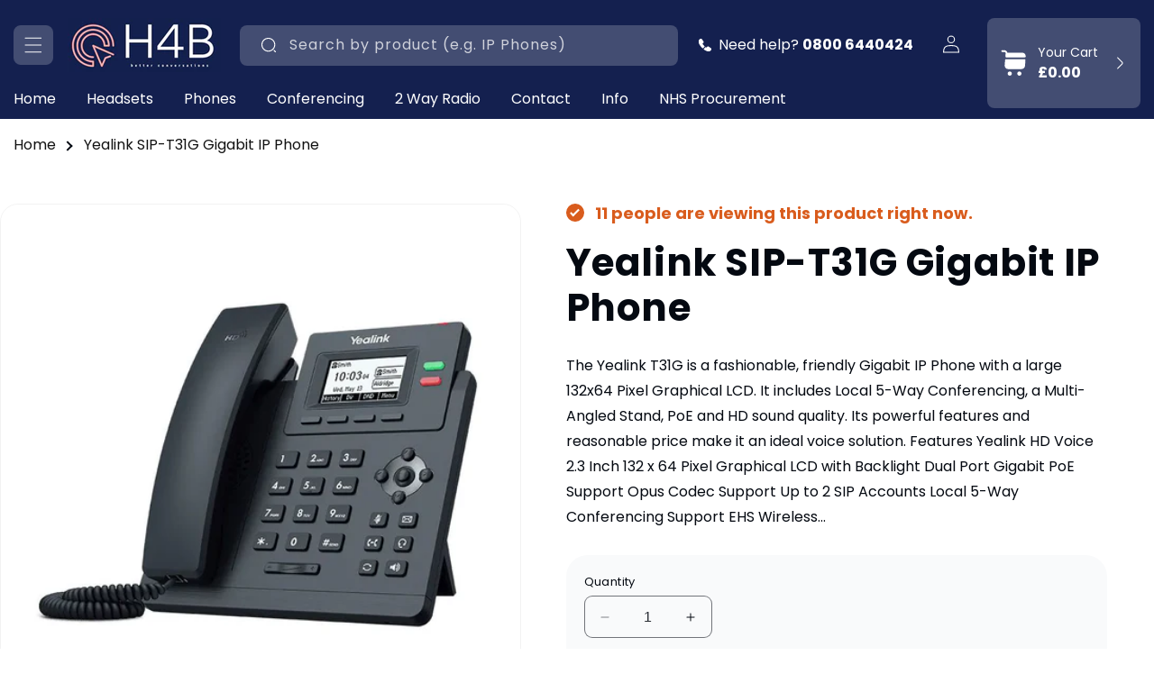

--- FILE ---
content_type: text/html; charset=utf-8
request_url: https://www.headsets4business.co.uk/products/sip-t31g
body_size: 50938
content:















<!doctype html>
<html class="no-js" lang="en">
  <head>
    <meta charset="utf-8">
    <meta http-equiv="X-UA-Compatible" content="IE=edge">
    <meta name="viewport" content="width=device-width,initial-scale=1">
    <meta name="theme-color" content="">
    <link rel="canonical" href="https://www.headsets4business.co.uk/products/sip-t31g">
  <!-- Google tag (gtag.js) -->
<script async src="https://www.googletagmanager.com/gtag/js?id=AW-1010172773">
</script>
<script>
  window.dataLayer = window.dataLayer || [];
  function gtag(){dataLayer.push(arguments);}
  gtag('js', new Date());

  gtag('config', 'AW-1010172773');
</script><link rel="icon" type="image/png" href="//www.headsets4business.co.uk/cdn/shop/files/favicon.png?crop=center&height=32&v=1717423301&width=32"><link rel="preconnect" href="https://fonts.shopifycdn.com" crossorigin><title>

    Yealink SIP-T31G Gigabit IP Phone – Efficient Communication

    </title>

    
      <meta name="description" content="Boost voice clarity and network speed with the SIP-T31G featuring gigabit Ethernet.">
    

    

<meta property="og:site_name" content="Headsets4business">
<meta property="og:url" content="https://www.headsets4business.co.uk/products/sip-t31g">
<meta property="og:title" content="Yealink SIP-T31G Gigabit IP Phone – Efficient Communication">
<meta property="og:type" content="product">
<meta property="og:description" content="Boost voice clarity and network speed with the SIP-T31G featuring gigabit Ethernet."><meta property="og:image" content="http://www.headsets4business.co.uk/cdn/shop/files/yealink-t31g.webp?v=1688028645">
  <meta property="og:image:secure_url" content="https://www.headsets4business.co.uk/cdn/shop/files/yealink-t31g.webp?v=1688028645">
  <meta property="og:image:width" content="800">
  <meta property="og:image:height" content="800"><meta property="og:price:amount" content="49.00">
  <meta property="og:price:currency" content="GBP"><meta name="twitter:card" content="summary_large_image">
<meta name="twitter:title" content="Yealink SIP-T31G Gigabit IP Phone – Efficient Communication">
<meta name="twitter:description" content="Boost voice clarity and network speed with the SIP-T31G featuring gigabit Ethernet.">


    <script src="//www.headsets4business.co.uk/cdn/shop/t/26/assets/constants.js?v=58251544750838685771717415299" defer="defer"></script>
    <script src="//www.headsets4business.co.uk/cdn/shop/t/26/assets/pubsub.js?v=158357773527763999511717415300" defer="defer"></script>
    <script src="//www.headsets4business.co.uk/cdn/shop/t/26/assets/global.js?v=144476268871405780121720004167" defer="defer"></script><script src="//www.headsets4business.co.uk/cdn/shop/t/26/assets/animations.js?v=88693664871331136111717415299" defer="defer"></script><link rel="preconnect" href="https://fonts.googleapis.com">
    <link rel="preconnect" href="https://fonts.gstatic.com" crossorigin>
    <link href="https://fonts.googleapis.com/css2?family=Radley:ital@0;1&family=Roboto+Serif:ital,opsz,wght@0,8..144,100..900;1,8..144,100..900&family=Roboto+Slab:wght@100..900&display=swap" rel="stylesheet">
        
    
  <script>window.performance && window.performance.mark && window.performance.mark('shopify.content_for_header.start');</script><meta name="google-site-verification" content="QfoAEtQkYYCHpgq_pC7gJTO4gRxE6hEojMcwoYUl3ic">
<meta id="shopify-digital-wallet" name="shopify-digital-wallet" content="/58593673388/digital_wallets/dialog">
<meta name="shopify-checkout-api-token" content="2530ac632c08ecaa1ea4bb0a9d0ec478">
<link rel="alternate" type="application/json+oembed" href="https://www.headsets4business.co.uk/products/sip-t31g.oembed">
<script async="async" src="/checkouts/internal/preloads.js?locale=en-GB"></script>
<link rel="preconnect" href="https://shop.app" crossorigin="anonymous">
<script async="async" src="https://shop.app/checkouts/internal/preloads.js?locale=en-GB&shop_id=58593673388" crossorigin="anonymous"></script>
<script id="apple-pay-shop-capabilities" type="application/json">{"shopId":58593673388,"countryCode":"GB","currencyCode":"GBP","merchantCapabilities":["supports3DS"],"merchantId":"gid:\/\/shopify\/Shop\/58593673388","merchantName":"Headsets4business","requiredBillingContactFields":["postalAddress","email","phone"],"requiredShippingContactFields":["postalAddress","email","phone"],"shippingType":"shipping","supportedNetworks":["visa","maestro","masterCard","amex","discover","elo"],"total":{"type":"pending","label":"Headsets4business","amount":"1.00"},"shopifyPaymentsEnabled":true,"supportsSubscriptions":true}</script>
<script id="shopify-features" type="application/json">{"accessToken":"2530ac632c08ecaa1ea4bb0a9d0ec478","betas":["rich-media-storefront-analytics"],"domain":"www.headsets4business.co.uk","predictiveSearch":true,"shopId":58593673388,"locale":"en"}</script>
<script>var Shopify = Shopify || {};
Shopify.shop = "headsets4business.myshopify.com";
Shopify.locale = "en";
Shopify.currency = {"active":"GBP","rate":"1.0"};
Shopify.country = "GB";
Shopify.theme = {"name":"Bloom Theme New","id":136426979500,"schema_name":"CRO by Yakov","schema_version":"1.0.0","theme_store_id":null,"role":"main"};
Shopify.theme.handle = "null";
Shopify.theme.style = {"id":null,"handle":null};
Shopify.cdnHost = "www.headsets4business.co.uk/cdn";
Shopify.routes = Shopify.routes || {};
Shopify.routes.root = "/";</script>
<script type="module">!function(o){(o.Shopify=o.Shopify||{}).modules=!0}(window);</script>
<script>!function(o){function n(){var o=[];function n(){o.push(Array.prototype.slice.apply(arguments))}return n.q=o,n}var t=o.Shopify=o.Shopify||{};t.loadFeatures=n(),t.autoloadFeatures=n()}(window);</script>
<script>
  window.ShopifyPay = window.ShopifyPay || {};
  window.ShopifyPay.apiHost = "shop.app\/pay";
  window.ShopifyPay.redirectState = null;
</script>
<script id="shop-js-analytics" type="application/json">{"pageType":"product"}</script>
<script defer="defer" async type="module" src="//www.headsets4business.co.uk/cdn/shopifycloud/shop-js/modules/v2/client.init-shop-cart-sync_BdyHc3Nr.en.esm.js"></script>
<script defer="defer" async type="module" src="//www.headsets4business.co.uk/cdn/shopifycloud/shop-js/modules/v2/chunk.common_Daul8nwZ.esm.js"></script>
<script type="module">
  await import("//www.headsets4business.co.uk/cdn/shopifycloud/shop-js/modules/v2/client.init-shop-cart-sync_BdyHc3Nr.en.esm.js");
await import("//www.headsets4business.co.uk/cdn/shopifycloud/shop-js/modules/v2/chunk.common_Daul8nwZ.esm.js");

  window.Shopify.SignInWithShop?.initShopCartSync?.({"fedCMEnabled":true,"windoidEnabled":true});

</script>
<script>
  window.Shopify = window.Shopify || {};
  if (!window.Shopify.featureAssets) window.Shopify.featureAssets = {};
  window.Shopify.featureAssets['shop-js'] = {"shop-cart-sync":["modules/v2/client.shop-cart-sync_QYOiDySF.en.esm.js","modules/v2/chunk.common_Daul8nwZ.esm.js"],"init-fed-cm":["modules/v2/client.init-fed-cm_DchLp9rc.en.esm.js","modules/v2/chunk.common_Daul8nwZ.esm.js"],"shop-button":["modules/v2/client.shop-button_OV7bAJc5.en.esm.js","modules/v2/chunk.common_Daul8nwZ.esm.js"],"init-windoid":["modules/v2/client.init-windoid_DwxFKQ8e.en.esm.js","modules/v2/chunk.common_Daul8nwZ.esm.js"],"shop-cash-offers":["modules/v2/client.shop-cash-offers_DWtL6Bq3.en.esm.js","modules/v2/chunk.common_Daul8nwZ.esm.js","modules/v2/chunk.modal_CQq8HTM6.esm.js"],"shop-toast-manager":["modules/v2/client.shop-toast-manager_CX9r1SjA.en.esm.js","modules/v2/chunk.common_Daul8nwZ.esm.js"],"init-shop-email-lookup-coordinator":["modules/v2/client.init-shop-email-lookup-coordinator_UhKnw74l.en.esm.js","modules/v2/chunk.common_Daul8nwZ.esm.js"],"pay-button":["modules/v2/client.pay-button_DzxNnLDY.en.esm.js","modules/v2/chunk.common_Daul8nwZ.esm.js"],"avatar":["modules/v2/client.avatar_BTnouDA3.en.esm.js"],"init-shop-cart-sync":["modules/v2/client.init-shop-cart-sync_BdyHc3Nr.en.esm.js","modules/v2/chunk.common_Daul8nwZ.esm.js"],"shop-login-button":["modules/v2/client.shop-login-button_D8B466_1.en.esm.js","modules/v2/chunk.common_Daul8nwZ.esm.js","modules/v2/chunk.modal_CQq8HTM6.esm.js"],"init-customer-accounts-sign-up":["modules/v2/client.init-customer-accounts-sign-up_C8fpPm4i.en.esm.js","modules/v2/client.shop-login-button_D8B466_1.en.esm.js","modules/v2/chunk.common_Daul8nwZ.esm.js","modules/v2/chunk.modal_CQq8HTM6.esm.js"],"init-shop-for-new-customer-accounts":["modules/v2/client.init-shop-for-new-customer-accounts_CVTO0Ztu.en.esm.js","modules/v2/client.shop-login-button_D8B466_1.en.esm.js","modules/v2/chunk.common_Daul8nwZ.esm.js","modules/v2/chunk.modal_CQq8HTM6.esm.js"],"init-customer-accounts":["modules/v2/client.init-customer-accounts_dRgKMfrE.en.esm.js","modules/v2/client.shop-login-button_D8B466_1.en.esm.js","modules/v2/chunk.common_Daul8nwZ.esm.js","modules/v2/chunk.modal_CQq8HTM6.esm.js"],"shop-follow-button":["modules/v2/client.shop-follow-button_CkZpjEct.en.esm.js","modules/v2/chunk.common_Daul8nwZ.esm.js","modules/v2/chunk.modal_CQq8HTM6.esm.js"],"lead-capture":["modules/v2/client.lead-capture_BntHBhfp.en.esm.js","modules/v2/chunk.common_Daul8nwZ.esm.js","modules/v2/chunk.modal_CQq8HTM6.esm.js"],"checkout-modal":["modules/v2/client.checkout-modal_CfxcYbTm.en.esm.js","modules/v2/chunk.common_Daul8nwZ.esm.js","modules/v2/chunk.modal_CQq8HTM6.esm.js"],"shop-login":["modules/v2/client.shop-login_Da4GZ2H6.en.esm.js","modules/v2/chunk.common_Daul8nwZ.esm.js","modules/v2/chunk.modal_CQq8HTM6.esm.js"],"payment-terms":["modules/v2/client.payment-terms_MV4M3zvL.en.esm.js","modules/v2/chunk.common_Daul8nwZ.esm.js","modules/v2/chunk.modal_CQq8HTM6.esm.js"]};
</script>
<script>(function() {
  var isLoaded = false;
  function asyncLoad() {
    if (isLoaded) return;
    isLoaded = true;
    var urls = ["\/\/code.tidio.co\/fco0rg4dowleatonm3vw7pbfohtjzlgd.js?shop=headsets4business.myshopify.com","https:\/\/seo.apps.avada.io\/scripttag\/avada-seo-installed.js?shop=headsets4business.myshopify.com","https:\/\/cdn1.avada.io\/flying-pages\/module.js?shop=headsets4business.myshopify.com","\/\/cdn.shopify.com\/proxy\/5548ef0ccc14aeef78efb59befc8f6f2581051663102ae0ad31d60f53f5e9e91\/huracdn.com\/js\/script.min.js?v=1.0.8\u0026shop=headsets4business.myshopify.com\u0026sp-cache-control=cHVibGljLCBtYXgtYWdlPTkwMA","https:\/\/na.shgcdn3.com\/pixel-collector.js?shop=headsets4business.myshopify.com","https:\/\/schemaplusfiles.s3.amazonaws.com\/loader.min.js?shop=headsets4business.myshopify.com"];
    for (var i = 0; i < urls.length; i++) {
      var s = document.createElement('script');
      s.type = 'text/javascript';
      s.async = true;
      s.src = urls[i];
      var x = document.getElementsByTagName('script')[0];
      x.parentNode.insertBefore(s, x);
    }
  };
  if(window.attachEvent) {
    window.attachEvent('onload', asyncLoad);
  } else {
    window.addEventListener('load', asyncLoad, false);
  }
})();</script>
<script id="__st">var __st={"a":58593673388,"offset":0,"reqid":"9f383ddc-36ae-40a9-9031-1d2317b5c3db-1769001850","pageurl":"www.headsets4business.co.uk\/products\/sip-t31g","u":"3188ccb5c96c","p":"product","rtyp":"product","rid":7646495342764};</script>
<script>window.ShopifyPaypalV4VisibilityTracking = true;</script>
<script id="captcha-bootstrap">!function(){'use strict';const t='contact',e='account',n='new_comment',o=[[t,t],['blogs',n],['comments',n],[t,'customer']],c=[[e,'customer_login'],[e,'guest_login'],[e,'recover_customer_password'],[e,'create_customer']],r=t=>t.map((([t,e])=>`form[action*='/${t}']:not([data-nocaptcha='true']) input[name='form_type'][value='${e}']`)).join(','),a=t=>()=>t?[...document.querySelectorAll(t)].map((t=>t.form)):[];function s(){const t=[...o],e=r(t);return a(e)}const i='password',u='form_key',d=['recaptcha-v3-token','g-recaptcha-response','h-captcha-response',i],f=()=>{try{return window.sessionStorage}catch{return}},m='__shopify_v',_=t=>t.elements[u];function p(t,e,n=!1){try{const o=window.sessionStorage,c=JSON.parse(o.getItem(e)),{data:r}=function(t){const{data:e,action:n}=t;return t[m]||n?{data:e,action:n}:{data:t,action:n}}(c);for(const[e,n]of Object.entries(r))t.elements[e]&&(t.elements[e].value=n);n&&o.removeItem(e)}catch(o){console.error('form repopulation failed',{error:o})}}const l='form_type',E='cptcha';function T(t){t.dataset[E]=!0}const w=window,h=w.document,L='Shopify',v='ce_forms',y='captcha';let A=!1;((t,e)=>{const n=(g='f06e6c50-85a8-45c8-87d0-21a2b65856fe',I='https://cdn.shopify.com/shopifycloud/storefront-forms-hcaptcha/ce_storefront_forms_captcha_hcaptcha.v1.5.2.iife.js',D={infoText:'Protected by hCaptcha',privacyText:'Privacy',termsText:'Terms'},(t,e,n)=>{const o=w[L][v],c=o.bindForm;if(c)return c(t,g,e,D).then(n);var r;o.q.push([[t,g,e,D],n]),r=I,A||(h.body.append(Object.assign(h.createElement('script'),{id:'captcha-provider',async:!0,src:r})),A=!0)});var g,I,D;w[L]=w[L]||{},w[L][v]=w[L][v]||{},w[L][v].q=[],w[L][y]=w[L][y]||{},w[L][y].protect=function(t,e){n(t,void 0,e),T(t)},Object.freeze(w[L][y]),function(t,e,n,w,h,L){const[v,y,A,g]=function(t,e,n){const i=e?o:[],u=t?c:[],d=[...i,...u],f=r(d),m=r(i),_=r(d.filter((([t,e])=>n.includes(e))));return[a(f),a(m),a(_),s()]}(w,h,L),I=t=>{const e=t.target;return e instanceof HTMLFormElement?e:e&&e.form},D=t=>v().includes(t);t.addEventListener('submit',(t=>{const e=I(t);if(!e)return;const n=D(e)&&!e.dataset.hcaptchaBound&&!e.dataset.recaptchaBound,o=_(e),c=g().includes(e)&&(!o||!o.value);(n||c)&&t.preventDefault(),c&&!n&&(function(t){try{if(!f())return;!function(t){const e=f();if(!e)return;const n=_(t);if(!n)return;const o=n.value;o&&e.removeItem(o)}(t);const e=Array.from(Array(32),(()=>Math.random().toString(36)[2])).join('');!function(t,e){_(t)||t.append(Object.assign(document.createElement('input'),{type:'hidden',name:u})),t.elements[u].value=e}(t,e),function(t,e){const n=f();if(!n)return;const o=[...t.querySelectorAll(`input[type='${i}']`)].map((({name:t})=>t)),c=[...d,...o],r={};for(const[a,s]of new FormData(t).entries())c.includes(a)||(r[a]=s);n.setItem(e,JSON.stringify({[m]:1,action:t.action,data:r}))}(t,e)}catch(e){console.error('failed to persist form',e)}}(e),e.submit())}));const S=(t,e)=>{t&&!t.dataset[E]&&(n(t,e.some((e=>e===t))),T(t))};for(const o of['focusin','change'])t.addEventListener(o,(t=>{const e=I(t);D(e)&&S(e,y())}));const B=e.get('form_key'),M=e.get(l),P=B&&M;t.addEventListener('DOMContentLoaded',(()=>{const t=y();if(P)for(const e of t)e.elements[l].value===M&&p(e,B);[...new Set([...A(),...v().filter((t=>'true'===t.dataset.shopifyCaptcha))])].forEach((e=>S(e,t)))}))}(h,new URLSearchParams(w.location.search),n,t,e,['guest_login'])})(!0,!0)}();</script>
<script integrity="sha256-4kQ18oKyAcykRKYeNunJcIwy7WH5gtpwJnB7kiuLZ1E=" data-source-attribution="shopify.loadfeatures" defer="defer" src="//www.headsets4business.co.uk/cdn/shopifycloud/storefront/assets/storefront/load_feature-a0a9edcb.js" crossorigin="anonymous"></script>
<script crossorigin="anonymous" defer="defer" src="//www.headsets4business.co.uk/cdn/shopifycloud/storefront/assets/shopify_pay/storefront-65b4c6d7.js?v=20250812"></script>
<script data-source-attribution="shopify.dynamic_checkout.dynamic.init">var Shopify=Shopify||{};Shopify.PaymentButton=Shopify.PaymentButton||{isStorefrontPortableWallets:!0,init:function(){window.Shopify.PaymentButton.init=function(){};var t=document.createElement("script");t.src="https://www.headsets4business.co.uk/cdn/shopifycloud/portable-wallets/latest/portable-wallets.en.js",t.type="module",document.head.appendChild(t)}};
</script>
<script data-source-attribution="shopify.dynamic_checkout.buyer_consent">
  function portableWalletsHideBuyerConsent(e){var t=document.getElementById("shopify-buyer-consent"),n=document.getElementById("shopify-subscription-policy-button");t&&n&&(t.classList.add("hidden"),t.setAttribute("aria-hidden","true"),n.removeEventListener("click",e))}function portableWalletsShowBuyerConsent(e){var t=document.getElementById("shopify-buyer-consent"),n=document.getElementById("shopify-subscription-policy-button");t&&n&&(t.classList.remove("hidden"),t.removeAttribute("aria-hidden"),n.addEventListener("click",e))}window.Shopify?.PaymentButton&&(window.Shopify.PaymentButton.hideBuyerConsent=portableWalletsHideBuyerConsent,window.Shopify.PaymentButton.showBuyerConsent=portableWalletsShowBuyerConsent);
</script>
<script data-source-attribution="shopify.dynamic_checkout.cart.bootstrap">document.addEventListener("DOMContentLoaded",(function(){function t(){return document.querySelector("shopify-accelerated-checkout-cart, shopify-accelerated-checkout")}if(t())Shopify.PaymentButton.init();else{new MutationObserver((function(e,n){t()&&(Shopify.PaymentButton.init(),n.disconnect())})).observe(document.body,{childList:!0,subtree:!0})}}));
</script>
<script id='scb4127' type='text/javascript' async='' src='https://www.headsets4business.co.uk/cdn/shopifycloud/privacy-banner/storefront-banner.js'></script><link id="shopify-accelerated-checkout-styles" rel="stylesheet" media="screen" href="https://www.headsets4business.co.uk/cdn/shopifycloud/portable-wallets/latest/accelerated-checkout-backwards-compat.css" crossorigin="anonymous">
<style id="shopify-accelerated-checkout-cart">
        #shopify-buyer-consent {
  margin-top: 1em;
  display: inline-block;
  width: 100%;
}

#shopify-buyer-consent.hidden {
  display: none;
}

#shopify-subscription-policy-button {
  background: none;
  border: none;
  padding: 0;
  text-decoration: underline;
  font-size: inherit;
  cursor: pointer;
}

#shopify-subscription-policy-button::before {
  box-shadow: none;
}

      </style>
<script id="sections-script" data-sections="header,promotional-offers" defer="defer" src="//www.headsets4business.co.uk/cdn/shop/t/26/compiled_assets/scripts.js?v=17433"></script>
<script>window.performance && window.performance.mark && window.performance.mark('shopify.content_for_header.end');</script>
  





  <script type="text/javascript">
    
      window.__shgMoneyFormat = window.__shgMoneyFormat || {"GBP":{"currency":"GBP","currency_symbol":"£","currency_symbol_location":"left","decimal_places":2,"decimal_separator":".","thousands_separator":","}};
    
    window.__shgCurrentCurrencyCode = window.__shgCurrentCurrencyCode || {
      currency: "GBP",
      currency_symbol: "£",
      decimal_separator: ".",
      thousands_separator: ",",
      decimal_places: 2,
      currency_symbol_location: "left"
    };
  </script>





    <style data-shopify>
      @font-face {
  font-family: Poppins;
  font-weight: 400;
  font-style: normal;
  font-display: swap;
  src: url("//www.headsets4business.co.uk/cdn/fonts/poppins/poppins_n4.0ba78fa5af9b0e1a374041b3ceaadf0a43b41362.woff2") format("woff2"),
       url("//www.headsets4business.co.uk/cdn/fonts/poppins/poppins_n4.214741a72ff2596839fc9760ee7a770386cf16ca.woff") format("woff");
}

      @font-face {
  font-family: Poppins;
  font-weight: 700;
  font-style: normal;
  font-display: swap;
  src: url("//www.headsets4business.co.uk/cdn/fonts/poppins/poppins_n7.56758dcf284489feb014a026f3727f2f20a54626.woff2") format("woff2"),
       url("//www.headsets4business.co.uk/cdn/fonts/poppins/poppins_n7.f34f55d9b3d3205d2cd6f64955ff4b36f0cfd8da.woff") format("woff");
}

      @font-face {
  font-family: Poppins;
  font-weight: 400;
  font-style: italic;
  font-display: swap;
  src: url("//www.headsets4business.co.uk/cdn/fonts/poppins/poppins_i4.846ad1e22474f856bd6b81ba4585a60799a9f5d2.woff2") format("woff2"),
       url("//www.headsets4business.co.uk/cdn/fonts/poppins/poppins_i4.56b43284e8b52fc64c1fd271f289a39e8477e9ec.woff") format("woff");
}

      @font-face {
  font-family: Poppins;
  font-weight: 700;
  font-style: italic;
  font-display: swap;
  src: url("//www.headsets4business.co.uk/cdn/fonts/poppins/poppins_i7.42fd71da11e9d101e1e6c7932199f925f9eea42d.woff2") format("woff2"),
       url("//www.headsets4business.co.uk/cdn/fonts/poppins/poppins_i7.ec8499dbd7616004e21155106d13837fff4cf556.woff") format("woff");
}

      @font-face {
  font-family: Poppins;
  font-weight: 700;
  font-style: normal;
  font-display: swap;
  src: url("//www.headsets4business.co.uk/cdn/fonts/poppins/poppins_n7.56758dcf284489feb014a026f3727f2f20a54626.woff2") format("woff2"),
       url("//www.headsets4business.co.uk/cdn/fonts/poppins/poppins_n7.f34f55d9b3d3205d2cd6f64955ff4b36f0cfd8da.woff") format("woff");
}


      
        
        :root,
        .color-background-1 {
          --color-background: 255,255,255;
        
          --gradient-background: #ffffff;
        

        

        --color-foreground: 4,9,17;
        --color-background-contrast: 191,191,191;
        --color-shadow: 233,246,255;
        --color-button: 20,32,79;
        --color-button-text: 255,255,255;
        --color-secondary-button: 255,255,255;
        --color-secondary-button-text: 20,32,79;
        --color-link: 20,32,79;
        --color-badge-foreground: 4,9,17;
        --color-badge-background: 255,255,255;
        --color-badge-border: 4,9,17;
        --payment-terms-background-color: rgb(255 255 255);
      }
      
        
        
        .color-background-2 {
          --color-background: 243,178,181;
        
          --gradient-background: #f3b2b5;
        

        

        --color-foreground: 20,32,79;
        --color-background-contrast: 226,68,75;
        --color-shadow: 255,255,255;
        --color-button: 20,32,79;
        --color-button-text: 255,255,255;
        --color-secondary-button: 243,178,181;
        --color-secondary-button-text: 20,32,79;
        --color-link: 20,32,79;
        --color-badge-foreground: 20,32,79;
        --color-badge-background: 243,178,181;
        --color-badge-border: 20,32,79;
        --payment-terms-background-color: rgb(243 178 181);
      }
      
        
        
        .color-inverse {
          --color-background: 233,246,255;
        
          --gradient-background: #e9f6ff;
        

        

        --color-foreground: 4,9,17;
        --color-background-contrast: 105,194,255;
        --color-shadow: 4,9,17;
        --color-button: 20,32,79;
        --color-button-text: 255,255,255;
        --color-secondary-button: 233,246,255;
        --color-secondary-button-text: 20,32,79;
        --color-link: 20,32,79;
        --color-badge-foreground: 4,9,17;
        --color-badge-background: 233,246,255;
        --color-badge-border: 4,9,17;
        --payment-terms-background-color: rgb(233 246 255);
      }
      
        
        
        .color-accent-1 {
          --color-background: 20,32,79;
        
          --gradient-background: #14204f;
        

        

        --color-foreground: 255,255,255;
        --color-background-contrast: 25,40,99;
        --color-shadow: 255,255,255;
        --color-button: 255,255,255;
        --color-button-text: 20,32,79;
        --color-secondary-button: 20,32,79;
        --color-secondary-button-text: 255,255,255;
        --color-link: 255,255,255;
        --color-badge-foreground: 255,255,255;
        --color-badge-background: 20,32,79;
        --color-badge-border: 255,255,255;
        --payment-terms-background-color: rgb(20 32 79);
      }
      
        
        
        .color-accent-2 {
          --color-background: 4,16,63;
        
          --gradient-background: #04103f;
        

        

        --color-foreground: 255,255,255;
        --color-background-contrast: 78,112,244;
        --color-shadow: 255,255,255;
        --color-button: 255,255,255;
        --color-button-text: 4,16,63;
        --color-secondary-button: 4,16,63;
        --color-secondary-button-text: 4,16,63;
        --color-link: 4,16,63;
        --color-badge-foreground: 255,255,255;
        --color-badge-background: 4,16,63;
        --color-badge-border: 255,255,255;
        --payment-terms-background-color: rgb(4 16 63);
      }
      
        
        
        .color-scheme-c7a74d54-2b0d-44b3-ab13-318c5d1de1be {
          --color-background: 6,190,225;
        
          --gradient-background: #06bee1;
        

        

        --color-foreground: 255,255,255;
        --color-background-contrast: 3,85,101;
        --color-shadow: 255,255,255;
        --color-button: 255,255,255;
        --color-button-text: 4,9,17;
        --color-secondary-button: 6,190,225;
        --color-secondary-button-text: 255,255,255;
        --color-link: 255,255,255;
        --color-badge-foreground: 255,255,255;
        --color-badge-background: 6,190,225;
        --color-badge-border: 255,255,255;
        --payment-terms-background-color: rgb(6 190 225);
      }
      

      body, .color-background-1, .color-background-2, .color-inverse, .color-accent-1, .color-accent-2, .color-scheme-c7a74d54-2b0d-44b3-ab13-318c5d1de1be {
        color: rgba(var(--color-foreground), 1);
        background-color: rgb(var(--color-background));
      }

      :root {
        --font-body-family: Poppins, sans-serif;
        --font-body-style: normal;
        --font-body-weight: 400;
        --font-body-weight-bold: 700;

        --font-heading-family: Poppins, sans-serif;
        --font-heading-style: normal;
        --font-heading-weight: 700;

        --font-body-scale: 1.0;
        --font-heading-scale: 1.0;

        --media-padding: px;
        --media-border-opacity: 0.05;
        --media-border-width: 1px;
        --media-radius: 20px;
        --media-shadow-opacity: 0.0;
        --media-shadow-horizontal-offset: 0px;
        --media-shadow-vertical-offset: 4px;
        --media-shadow-blur-radius: 5px;
        --media-shadow-visible: 0;

        --page-width: 138rem;
        --page-width-margin: 0rem;

        --product-card-image-padding: 0.0rem;
        --product-card-corner-radius: 2.4rem;
        --product-card-text-alignment: left;
        --product-card-border-width: 0.0rem;
        --product-card-border-opacity: 0.1;
        --product-card-shadow-opacity: 0.0;
        --product-card-shadow-visible: 0;
        --product-card-shadow-horizontal-offset: 0.0rem;
        --product-card-shadow-vertical-offset: 0.4rem;
        --product-card-shadow-blur-radius: 0.5rem;

        --collection-card-image-padding: 1.0rem;
        --collection-card-corner-radius: 2.4rem;
        --collection-card-text-alignment: center;
        --collection-card-border-width: 0.0rem;
        --collection-card-border-opacity: 0.1;
        --collection-card-shadow-opacity: 0.0;
        --collection-card-shadow-visible: 0;
        --collection-card-shadow-horizontal-offset: 0.0rem;
        --collection-card-shadow-vertical-offset: 0.4rem;
        --collection-card-shadow-blur-radius: 0.5rem;

        --blog-card-image-padding: 0.0rem;
        --blog-card-corner-radius: 1.2rem;
        --blog-card-text-alignment: left;
        --blog-card-border-width: 0.0rem;
        --blog-card-border-opacity: 0.1;
        --blog-card-shadow-opacity: 0.15;
        --blog-card-shadow-visible: 1;
        --blog-card-shadow-horizontal-offset: 0.6rem;
        --blog-card-shadow-vertical-offset: 0.6rem;
        --blog-card-shadow-blur-radius: 1.5rem;

        --badge-corner-radius: 4.0rem;

        --popup-border-width: 1px;
        --popup-border-opacity: 0.1;
        --popup-corner-radius: 0px;
        --popup-shadow-opacity: 0.05;
        --popup-shadow-horizontal-offset: 0px;
        --popup-shadow-vertical-offset: 4px;
        --popup-shadow-blur-radius: 5px;

        --drawer-border-width: 1px;
        --drawer-border-opacity: 0.1;
        --drawer-shadow-opacity: 0.0;
        --drawer-shadow-horizontal-offset: 0px;
        --drawer-shadow-vertical-offset: 4px;
        --drawer-shadow-blur-radius: 5px;

        --spacing-sections-desktop: 0px;
        --spacing-sections-mobile: 0px;

        --grid-desktop-vertical-spacing: 30px;
        --grid-desktop-horizontal-spacing: 30px;
        --grid-mobile-vertical-spacing: 15px;
        --grid-mobile-horizontal-spacing: 15px;

        --text-boxes-border-opacity: 0.1;
        --text-boxes-border-width: 0px;
        --text-boxes-radius: 20px;
        --text-boxes-shadow-opacity: 0.0;
        --text-boxes-shadow-visible: 0;
        --text-boxes-shadow-horizontal-offset: 0px;
        --text-boxes-shadow-vertical-offset: 4px;
        --text-boxes-shadow-blur-radius: 5px;

        --buttons-radius: 12px;
        --buttons-radius-outset: 13px;
        --buttons-border-width: 1px;
        --buttons-border-opacity: 1.0;
        --buttons-shadow-opacity: 0.0;
        --buttons-shadow-visible: 0;
        --buttons-shadow-horizontal-offset: 0px;
        --buttons-shadow-vertical-offset: 4px;
        --buttons-shadow-blur-radius: 5px;
        --buttons-border-offset: 0.3px;

        --inputs-radius: 8px;
        --inputs-border-width: 1px;
        --inputs-border-opacity: 0.55;
        --inputs-shadow-opacity: 0.0;
        --inputs-shadow-horizontal-offset: 0px;
        --inputs-margin-offset: 0px;
        --inputs-shadow-vertical-offset: 4px;
        --inputs-shadow-blur-radius: 5px;
        --inputs-radius-outset: 9px;

        --variant-pills-radius: 40px;
        --variant-pills-border-width: 1px;
        --variant-pills-border-opacity: 0.55;
        --variant-pills-shadow-opacity: 0.0;
        --variant-pills-shadow-horizontal-offset: 0px;
        --variant-pills-shadow-vertical-offset: 4px;
        --variant-pills-shadow-blur-radius: 5px;
        --product-box-shadow-color: #ffffff;
      }

      *,
      *::before,
      *::after {
        box-sizing: inherit;
      }

      html {
        box-sizing: border-box;
        font-size: calc(var(--font-body-scale) * 62.5%);
        height: 100%;
      }

      body {
        display: grid;
        grid-template-rows: auto auto 1fr auto;
        grid-template-columns: 100%;
        min-height: 100%;
        margin: 0;
        font-size: 1.5rem;
        letter-spacing: 0.06rem;
        line-height: calc(1 + 0.8 / var(--font-body-scale));
        font-family: var(--font-body-family);
        font-style: var(--font-body-style);
        font-weight: var(--font-body-weight);
      }

      @media screen and (min-width: 750px) {
        body {
          font-size: 1.6rem;
        }
      }
    </style>

    <link href="//www.headsets4business.co.uk/cdn/shop/t/26/assets/base.css?v=22615539281115885671717649973" rel="stylesheet" type="text/css" media="all" />
<link rel="preload" as="font" href="//www.headsets4business.co.uk/cdn/fonts/poppins/poppins_n4.0ba78fa5af9b0e1a374041b3ceaadf0a43b41362.woff2" type="font/woff2" crossorigin><link rel="preload" as="font" href="//www.headsets4business.co.uk/cdn/fonts/poppins/poppins_n7.56758dcf284489feb014a026f3727f2f20a54626.woff2" type="font/woff2" crossorigin><link href="//www.headsets4business.co.uk/cdn/shop/t/26/assets/component-localization-form.css?v=143319823105703127341717415299" rel="stylesheet" type="text/css" media="all" />
      <script src="//www.headsets4business.co.uk/cdn/shop/t/26/assets/localization-form.js?v=161644695336821385561717415300" defer="defer"></script><link
        rel="stylesheet"
        href="//www.headsets4business.co.uk/cdn/shop/t/26/assets/component-predictive-search.css?v=118923337488134913561717415299"
        media="print"
        onload="this.media='all'"
      ><script>
      document.documentElement.className = document.documentElement.className.replace('no-js', 'js');
      if (Shopify.designMode) {
        document.documentElement.classList.add('shopify-design-mode');
      }
    </script>
    <link rel="preconnect" href="https://fonts.googleapis.com">
    <link rel="preconnect" href="https://fonts.gstatic.com" crossorigin>
    <link href="https://fonts.googleapis.com/css2?family=Sora:wght@200;300;400;500;600;700;800&display=swap" rel="stylesheet">
  <link href="//www.headsets4business.co.uk/cdn/shop/t/26/assets/theme.css?v=91482275301373683001756989995" rel="stylesheet" type="text/css" media="all" />
  <link rel="stylesheet" href="https://cdn.jsdelivr.net/npm/slick-carousel@1.8.1/slick/slick.css">
  

   <link href="//www.headsets4business.co.uk/cdn/shop/t/26/assets/custom.css?v=153332921746964156191721914302" rel="stylesheet" type="text/css" media="all" />

  
  

<script type="text/javascript">
  
    window.SHG_CUSTOMER = null;
  
</script>







<style>
  .dummyreview {
    display: none !important;
  }
</style>
    <style>
  .price-incl-vat {
    margin-bottom: 1px !important; /* Adjust the value as needed */
  }
  .product__tax {
    margin-top: 1px !important; /* Adjust if needed to increase space above this line */
  }
</style>
    <script type="application/ld+json">
{
  "@context": "https://schema.org",
  "@type": "LocalBusiness",
  "name": "Headsets4business Ltd",
  "image": "https://www.headsets4business.co.uk/path/to/logo.png",
  "url": "https://www.headsets4business.co.uk/",
  "telephone": ["+44-800-644-0424", "+44-161-830-6818"],
  "email": "sales@headsets4business.co.uk",
  "address": {
    "@type": "PostalAddress",
    "streetAddress": "Stamford House, 86 Stamford St East",
    "addressLocality": "Ashton-under-Lyne",
    "addressRegion": "Greater Manchester",
    "postalCode": "OL6 6QH",
    "addressCountry": "GB"
  },
  "geo": {
    "@type": "GeoCoordinates",
    "latitude": 53.4875,
    "longitude": -2.0978
  },
  "openingHoursSpecification": [
    {
      "@type": "OpeningHoursSpecification",
      "dayOfWeek": [
        "Monday",
        "Tuesday",
        "Wednesday",
        "Thursday"
      ],
      "opens": "09:00",
      "closes": "17:00"
    },
    {
      "@type": "OpeningHoursSpecification",
      "dayOfWeek": "Friday",
      "opens": "09:00",
      "closes": "16:30"
    }
  ],
  "priceRange": "££",
  "currenciesAccepted": "GBP",
  "paymentAccepted": [
    "Cash",
    "Credit Card",
    "Debit Card",
    "PayPal"
  ],
  "sameAs": [
    "https://www.facebook.com/headsets4business/"
  ]
}
</script>
  <link href="//www.headsets4business.co.uk/cdn/shop/t/26/assets/table-overrides.css?v=17433" rel="stylesheet" type="text/css" media="all" />
  <!-- Fixed: single <script> (removed stray double <script>) -->
  <script>
  // load TrackerJS (MooSend)
  !function(t,n,e,o,a){function d(t){var n=~~(Date.now()/3e5),o=document.createElement(e);o.async=!0,o.src=t+"?ts="+n;var a=document.getElementsByTagName(e)[0];a.parentNode.insertBefore(o,a)}t.MooTrackerObject=a,t[a]=t[a]||function(){return t[a].q?void t[a].q.push(arguments):void(t[a].q=[arguments])},window.attachEvent?window.attachEvent("onload",d.bind(this,o)):window.addEventListener("load",d.bind(this,o),!1)}(window,document,"script","//cdn.stat-track.com/statics/moosend-tracking.min.js","mootrack");
  // tracker has to be initialized otherwise it will generate warnings and won't send tracking events
  mootrack('init', 'f2a0fd87-75cd-45ae-9e86-1da81b0d42b1');
  </script>

  <!-- Microsoft Clarity (loads on every page) -->
  <script type="text/javascript">
    (function(c,l,a,r,i,t,y){
        c[a]=c[a]||function(){(c[a].q=c[a].q||[]).push(arguments)};
        t=l.createElement(r);t.async=1;t.src="https://www.clarity.ms/tag/"+i;
        y=l.getElementsByTagName(r)[0];y.parentNode.insertBefore(t,y);
    })(window, document, "clarity", "script", "tfuarm9jgn");
  </script>
  <script src="https://cdn.shopify.com/extensions/019bdfd8-9935-753c-85d7-a78c414242b5/shopify-cli-152/assets/reputon-google-compact-widget.js" type="text/javascript" defer="defer"></script>
<script src="https://cdn.shopify.com/extensions/019bda3a-2c4a-736e-86e2-2d7eec89e258/dealeasy-202/assets/lb-dealeasy.js" type="text/javascript" defer="defer"></script>
<script src="https://cdn.shopify.com/extensions/019bdfd8-9935-753c-85d7-a78c414242b5/shopify-cli-152/assets/reputon-google-carousel-widget.js" type="text/javascript" defer="defer"></script>
<link href="https://monorail-edge.shopifysvc.com" rel="dns-prefetch">
<script>(function(){if ("sendBeacon" in navigator && "performance" in window) {try {var session_token_from_headers = performance.getEntriesByType('navigation')[0].serverTiming.find(x => x.name == '_s').description;} catch {var session_token_from_headers = undefined;}var session_cookie_matches = document.cookie.match(/_shopify_s=([^;]*)/);var session_token_from_cookie = session_cookie_matches && session_cookie_matches.length === 2 ? session_cookie_matches[1] : "";var session_token = session_token_from_headers || session_token_from_cookie || "";function handle_abandonment_event(e) {var entries = performance.getEntries().filter(function(entry) {return /monorail-edge.shopifysvc.com/.test(entry.name);});if (!window.abandonment_tracked && entries.length === 0) {window.abandonment_tracked = true;var currentMs = Date.now();var navigation_start = performance.timing.navigationStart;var payload = {shop_id: 58593673388,url: window.location.href,navigation_start,duration: currentMs - navigation_start,session_token,page_type: "product"};window.navigator.sendBeacon("https://monorail-edge.shopifysvc.com/v1/produce", JSON.stringify({schema_id: "online_store_buyer_site_abandonment/1.1",payload: payload,metadata: {event_created_at_ms: currentMs,event_sent_at_ms: currentMs}}));}}window.addEventListener('pagehide', handle_abandonment_event);}}());</script>
<script id="web-pixels-manager-setup">(function e(e,d,r,n,o){if(void 0===o&&(o={}),!Boolean(null===(a=null===(i=window.Shopify)||void 0===i?void 0:i.analytics)||void 0===a?void 0:a.replayQueue)){var i,a;window.Shopify=window.Shopify||{};var t=window.Shopify;t.analytics=t.analytics||{};var s=t.analytics;s.replayQueue=[],s.publish=function(e,d,r){return s.replayQueue.push([e,d,r]),!0};try{self.performance.mark("wpm:start")}catch(e){}var l=function(){var e={modern:/Edge?\/(1{2}[4-9]|1[2-9]\d|[2-9]\d{2}|\d{4,})\.\d+(\.\d+|)|Firefox\/(1{2}[4-9]|1[2-9]\d|[2-9]\d{2}|\d{4,})\.\d+(\.\d+|)|Chrom(ium|e)\/(9{2}|\d{3,})\.\d+(\.\d+|)|(Maci|X1{2}).+ Version\/(15\.\d+|(1[6-9]|[2-9]\d|\d{3,})\.\d+)([,.]\d+|)( \(\w+\)|)( Mobile\/\w+|) Safari\/|Chrome.+OPR\/(9{2}|\d{3,})\.\d+\.\d+|(CPU[ +]OS|iPhone[ +]OS|CPU[ +]iPhone|CPU IPhone OS|CPU iPad OS)[ +]+(15[._]\d+|(1[6-9]|[2-9]\d|\d{3,})[._]\d+)([._]\d+|)|Android:?[ /-](13[3-9]|1[4-9]\d|[2-9]\d{2}|\d{4,})(\.\d+|)(\.\d+|)|Android.+Firefox\/(13[5-9]|1[4-9]\d|[2-9]\d{2}|\d{4,})\.\d+(\.\d+|)|Android.+Chrom(ium|e)\/(13[3-9]|1[4-9]\d|[2-9]\d{2}|\d{4,})\.\d+(\.\d+|)|SamsungBrowser\/([2-9]\d|\d{3,})\.\d+/,legacy:/Edge?\/(1[6-9]|[2-9]\d|\d{3,})\.\d+(\.\d+|)|Firefox\/(5[4-9]|[6-9]\d|\d{3,})\.\d+(\.\d+|)|Chrom(ium|e)\/(5[1-9]|[6-9]\d|\d{3,})\.\d+(\.\d+|)([\d.]+$|.*Safari\/(?![\d.]+ Edge\/[\d.]+$))|(Maci|X1{2}).+ Version\/(10\.\d+|(1[1-9]|[2-9]\d|\d{3,})\.\d+)([,.]\d+|)( \(\w+\)|)( Mobile\/\w+|) Safari\/|Chrome.+OPR\/(3[89]|[4-9]\d|\d{3,})\.\d+\.\d+|(CPU[ +]OS|iPhone[ +]OS|CPU[ +]iPhone|CPU IPhone OS|CPU iPad OS)[ +]+(10[._]\d+|(1[1-9]|[2-9]\d|\d{3,})[._]\d+)([._]\d+|)|Android:?[ /-](13[3-9]|1[4-9]\d|[2-9]\d{2}|\d{4,})(\.\d+|)(\.\d+|)|Mobile Safari.+OPR\/([89]\d|\d{3,})\.\d+\.\d+|Android.+Firefox\/(13[5-9]|1[4-9]\d|[2-9]\d{2}|\d{4,})\.\d+(\.\d+|)|Android.+Chrom(ium|e)\/(13[3-9]|1[4-9]\d|[2-9]\d{2}|\d{4,})\.\d+(\.\d+|)|Android.+(UC? ?Browser|UCWEB|U3)[ /]?(15\.([5-9]|\d{2,})|(1[6-9]|[2-9]\d|\d{3,})\.\d+)\.\d+|SamsungBrowser\/(5\.\d+|([6-9]|\d{2,})\.\d+)|Android.+MQ{2}Browser\/(14(\.(9|\d{2,})|)|(1[5-9]|[2-9]\d|\d{3,})(\.\d+|))(\.\d+|)|K[Aa][Ii]OS\/(3\.\d+|([4-9]|\d{2,})\.\d+)(\.\d+|)/},d=e.modern,r=e.legacy,n=navigator.userAgent;return n.match(d)?"modern":n.match(r)?"legacy":"unknown"}(),u="modern"===l?"modern":"legacy",c=(null!=n?n:{modern:"",legacy:""})[u],f=function(e){return[e.baseUrl,"/wpm","/b",e.hashVersion,"modern"===e.buildTarget?"m":"l",".js"].join("")}({baseUrl:d,hashVersion:r,buildTarget:u}),m=function(e){var d=e.version,r=e.bundleTarget,n=e.surface,o=e.pageUrl,i=e.monorailEndpoint;return{emit:function(e){var a=e.status,t=e.errorMsg,s=(new Date).getTime(),l=JSON.stringify({metadata:{event_sent_at_ms:s},events:[{schema_id:"web_pixels_manager_load/3.1",payload:{version:d,bundle_target:r,page_url:o,status:a,surface:n,error_msg:t},metadata:{event_created_at_ms:s}}]});if(!i)return console&&console.warn&&console.warn("[Web Pixels Manager] No Monorail endpoint provided, skipping logging."),!1;try{return self.navigator.sendBeacon.bind(self.navigator)(i,l)}catch(e){}var u=new XMLHttpRequest;try{return u.open("POST",i,!0),u.setRequestHeader("Content-Type","text/plain"),u.send(l),!0}catch(e){return console&&console.warn&&console.warn("[Web Pixels Manager] Got an unhandled error while logging to Monorail."),!1}}}}({version:r,bundleTarget:l,surface:e.surface,pageUrl:self.location.href,monorailEndpoint:e.monorailEndpoint});try{o.browserTarget=l,function(e){var d=e.src,r=e.async,n=void 0===r||r,o=e.onload,i=e.onerror,a=e.sri,t=e.scriptDataAttributes,s=void 0===t?{}:t,l=document.createElement("script"),u=document.querySelector("head"),c=document.querySelector("body");if(l.async=n,l.src=d,a&&(l.integrity=a,l.crossOrigin="anonymous"),s)for(var f in s)if(Object.prototype.hasOwnProperty.call(s,f))try{l.dataset[f]=s[f]}catch(e){}if(o&&l.addEventListener("load",o),i&&l.addEventListener("error",i),u)u.appendChild(l);else{if(!c)throw new Error("Did not find a head or body element to append the script");c.appendChild(l)}}({src:f,async:!0,onload:function(){if(!function(){var e,d;return Boolean(null===(d=null===(e=window.Shopify)||void 0===e?void 0:e.analytics)||void 0===d?void 0:d.initialized)}()){var d=window.webPixelsManager.init(e)||void 0;if(d){var r=window.Shopify.analytics;r.replayQueue.forEach((function(e){var r=e[0],n=e[1],o=e[2];d.publishCustomEvent(r,n,o)})),r.replayQueue=[],r.publish=d.publishCustomEvent,r.visitor=d.visitor,r.initialized=!0}}},onerror:function(){return m.emit({status:"failed",errorMsg:"".concat(f," has failed to load")})},sri:function(e){var d=/^sha384-[A-Za-z0-9+/=]+$/;return"string"==typeof e&&d.test(e)}(c)?c:"",scriptDataAttributes:o}),m.emit({status:"loading"})}catch(e){m.emit({status:"failed",errorMsg:(null==e?void 0:e.message)||"Unknown error"})}}})({shopId: 58593673388,storefrontBaseUrl: "https://www.headsets4business.co.uk",extensionsBaseUrl: "https://extensions.shopifycdn.com/cdn/shopifycloud/web-pixels-manager",monorailEndpoint: "https://monorail-edge.shopifysvc.com/unstable/produce_batch",surface: "storefront-renderer",enabledBetaFlags: ["2dca8a86"],webPixelsConfigList: [{"id":"2337636729","configuration":"{\"projectId\":\"tfuarm9jgn\"}","eventPayloadVersion":"v1","runtimeContext":"STRICT","scriptVersion":"cf1781658ed156031118fc4bbc2ed159","type":"APP","apiClientId":240074326017,"privacyPurposes":[],"capabilities":["advanced_dom_events"],"dataSharingAdjustments":{"protectedCustomerApprovalScopes":["read_customer_personal_data"]}},{"id":"1785725305","configuration":"{\"site_id\":\"df9ab08b-4ecd-492c-b9a2-f130d0809ab9\",\"analytics_endpoint\":\"https:\\\/\\\/na.shgcdn3.com\"}","eventPayloadVersion":"v1","runtimeContext":"STRICT","scriptVersion":"695709fc3f146fa50a25299517a954f2","type":"APP","apiClientId":1158168,"privacyPurposes":["ANALYTICS","MARKETING","SALE_OF_DATA"],"dataSharingAdjustments":{"protectedCustomerApprovalScopes":["read_customer_personal_data"]}},{"id":"407371948","configuration":"{\"config\":\"{\\\"pixel_id\\\":\\\"G-F2TG4XT90R\\\",\\\"target_country\\\":\\\"GB\\\",\\\"gtag_events\\\":[{\\\"type\\\":\\\"search\\\",\\\"action_label\\\":[\\\"G-F2TG4XT90R\\\",\\\"AW-1010172773\\\/kR0JCOCSqfQCEOWG2OED\\\"]},{\\\"type\\\":\\\"begin_checkout\\\",\\\"action_label\\\":[\\\"G-F2TG4XT90R\\\",\\\"AW-1010172773\\\/rHgMCN2SqfQCEOWG2OED\\\"]},{\\\"type\\\":\\\"view_item\\\",\\\"action_label\\\":[\\\"G-F2TG4XT90R\\\",\\\"AW-1010172773\\\/Y2gCCN-RqfQCEOWG2OED\\\",\\\"MC-9BKV35YC5X\\\"]},{\\\"type\\\":\\\"purchase\\\",\\\"action_label\\\":[\\\"G-F2TG4XT90R\\\",\\\"AW-1010172773\\\/ZVhICNyRqfQCEOWG2OED\\\",\\\"MC-9BKV35YC5X\\\"]},{\\\"type\\\":\\\"page_view\\\",\\\"action_label\\\":[\\\"G-F2TG4XT90R\\\",\\\"AW-1010172773\\\/Q4eMCNmRqfQCEOWG2OED\\\",\\\"MC-9BKV35YC5X\\\"]},{\\\"type\\\":\\\"add_payment_info\\\",\\\"action_label\\\":[\\\"G-F2TG4XT90R\\\",\\\"AW-1010172773\\\/LLp6COOSqfQCEOWG2OED\\\"]},{\\\"type\\\":\\\"add_to_cart\\\",\\\"action_label\\\":[\\\"G-F2TG4XT90R\\\",\\\"AW-1010172773\\\/FCYmCNqSqfQCEOWG2OED\\\"]}],\\\"enable_monitoring_mode\\\":false}\"}","eventPayloadVersion":"v1","runtimeContext":"OPEN","scriptVersion":"b2a88bafab3e21179ed38636efcd8a93","type":"APP","apiClientId":1780363,"privacyPurposes":[],"dataSharingAdjustments":{"protectedCustomerApprovalScopes":["read_customer_address","read_customer_email","read_customer_name","read_customer_personal_data","read_customer_phone"]}},{"id":"225771692","configuration":"{\"pixel_id\":\"230023977187038\",\"pixel_type\":\"facebook_pixel\",\"metaapp_system_user_token\":\"-\"}","eventPayloadVersion":"v1","runtimeContext":"OPEN","scriptVersion":"ca16bc87fe92b6042fbaa3acc2fbdaa6","type":"APP","apiClientId":2329312,"privacyPurposes":["ANALYTICS","MARKETING","SALE_OF_DATA"],"dataSharingAdjustments":{"protectedCustomerApprovalScopes":["read_customer_address","read_customer_email","read_customer_name","read_customer_personal_data","read_customer_phone"]}},{"id":"184877433","eventPayloadVersion":"v1","runtimeContext":"LAX","scriptVersion":"1","type":"CUSTOM","privacyPurposes":["ANALYTICS"],"name":"Google Analytics tag (migrated)"},{"id":"shopify-app-pixel","configuration":"{}","eventPayloadVersion":"v1","runtimeContext":"STRICT","scriptVersion":"0450","apiClientId":"shopify-pixel","type":"APP","privacyPurposes":["ANALYTICS","MARKETING"]},{"id":"shopify-custom-pixel","eventPayloadVersion":"v1","runtimeContext":"LAX","scriptVersion":"0450","apiClientId":"shopify-pixel","type":"CUSTOM","privacyPurposes":["ANALYTICS","MARKETING"]}],isMerchantRequest: false,initData: {"shop":{"name":"Headsets4business","paymentSettings":{"currencyCode":"GBP"},"myshopifyDomain":"headsets4business.myshopify.com","countryCode":"GB","storefrontUrl":"https:\/\/www.headsets4business.co.uk"},"customer":null,"cart":null,"checkout":null,"productVariants":[{"price":{"amount":49.0,"currencyCode":"GBP"},"product":{"title":"Yealink SIP-T31G Gigabit IP Phone","vendor":"YEALINK","id":"7646495342764","untranslatedTitle":"Yealink SIP-T31G Gigabit IP Phone","url":"\/products\/sip-t31g","type":""},"id":"42624254378156","image":{"src":"\/\/www.headsets4business.co.uk\/cdn\/shop\/files\/yealink-t31g.webp?v=1688028645"},"sku":"SIP-T31G","title":"Default Title","untranslatedTitle":"Default Title"}],"purchasingCompany":null},},"https://www.headsets4business.co.uk/cdn","fcfee988w5aeb613cpc8e4bc33m6693e112",{"modern":"","legacy":""},{"shopId":"58593673388","storefrontBaseUrl":"https:\/\/www.headsets4business.co.uk","extensionBaseUrl":"https:\/\/extensions.shopifycdn.com\/cdn\/shopifycloud\/web-pixels-manager","surface":"storefront-renderer","enabledBetaFlags":"[\"2dca8a86\"]","isMerchantRequest":"false","hashVersion":"fcfee988w5aeb613cpc8e4bc33m6693e112","publish":"custom","events":"[[\"page_viewed\",{}],[\"product_viewed\",{\"productVariant\":{\"price\":{\"amount\":49.0,\"currencyCode\":\"GBP\"},\"product\":{\"title\":\"Yealink SIP-T31G Gigabit IP Phone\",\"vendor\":\"YEALINK\",\"id\":\"7646495342764\",\"untranslatedTitle\":\"Yealink SIP-T31G Gigabit IP Phone\",\"url\":\"\/products\/sip-t31g\",\"type\":\"\"},\"id\":\"42624254378156\",\"image\":{\"src\":\"\/\/www.headsets4business.co.uk\/cdn\/shop\/files\/yealink-t31g.webp?v=1688028645\"},\"sku\":\"SIP-T31G\",\"title\":\"Default Title\",\"untranslatedTitle\":\"Default Title\"}}]]"});</script><script>
  window.ShopifyAnalytics = window.ShopifyAnalytics || {};
  window.ShopifyAnalytics.meta = window.ShopifyAnalytics.meta || {};
  window.ShopifyAnalytics.meta.currency = 'GBP';
  var meta = {"product":{"id":7646495342764,"gid":"gid:\/\/shopify\/Product\/7646495342764","vendor":"YEALINK","type":"","handle":"sip-t31g","variants":[{"id":42624254378156,"price":4900,"name":"Yealink SIP-T31G Gigabit IP Phone","public_title":null,"sku":"SIP-T31G"}],"remote":false},"page":{"pageType":"product","resourceType":"product","resourceId":7646495342764,"requestId":"9f383ddc-36ae-40a9-9031-1d2317b5c3db-1769001850"}};
  for (var attr in meta) {
    window.ShopifyAnalytics.meta[attr] = meta[attr];
  }
</script>
<script class="analytics">
  (function () {
    var customDocumentWrite = function(content) {
      var jquery = null;

      if (window.jQuery) {
        jquery = window.jQuery;
      } else if (window.Checkout && window.Checkout.$) {
        jquery = window.Checkout.$;
      }

      if (jquery) {
        jquery('body').append(content);
      }
    };

    var hasLoggedConversion = function(token) {
      if (token) {
        return document.cookie.indexOf('loggedConversion=' + token) !== -1;
      }
      return false;
    }

    var setCookieIfConversion = function(token) {
      if (token) {
        var twoMonthsFromNow = new Date(Date.now());
        twoMonthsFromNow.setMonth(twoMonthsFromNow.getMonth() + 2);

        document.cookie = 'loggedConversion=' + token + '; expires=' + twoMonthsFromNow;
      }
    }

    var trekkie = window.ShopifyAnalytics.lib = window.trekkie = window.trekkie || [];
    if (trekkie.integrations) {
      return;
    }
    trekkie.methods = [
      'identify',
      'page',
      'ready',
      'track',
      'trackForm',
      'trackLink'
    ];
    trekkie.factory = function(method) {
      return function() {
        var args = Array.prototype.slice.call(arguments);
        args.unshift(method);
        trekkie.push(args);
        return trekkie;
      };
    };
    for (var i = 0; i < trekkie.methods.length; i++) {
      var key = trekkie.methods[i];
      trekkie[key] = trekkie.factory(key);
    }
    trekkie.load = function(config) {
      trekkie.config = config || {};
      trekkie.config.initialDocumentCookie = document.cookie;
      var first = document.getElementsByTagName('script')[0];
      var script = document.createElement('script');
      script.type = 'text/javascript';
      script.onerror = function(e) {
        var scriptFallback = document.createElement('script');
        scriptFallback.type = 'text/javascript';
        scriptFallback.onerror = function(error) {
                var Monorail = {
      produce: function produce(monorailDomain, schemaId, payload) {
        var currentMs = new Date().getTime();
        var event = {
          schema_id: schemaId,
          payload: payload,
          metadata: {
            event_created_at_ms: currentMs,
            event_sent_at_ms: currentMs
          }
        };
        return Monorail.sendRequest("https://" + monorailDomain + "/v1/produce", JSON.stringify(event));
      },
      sendRequest: function sendRequest(endpointUrl, payload) {
        // Try the sendBeacon API
        if (window && window.navigator && typeof window.navigator.sendBeacon === 'function' && typeof window.Blob === 'function' && !Monorail.isIos12()) {
          var blobData = new window.Blob([payload], {
            type: 'text/plain'
          });

          if (window.navigator.sendBeacon(endpointUrl, blobData)) {
            return true;
          } // sendBeacon was not successful

        } // XHR beacon

        var xhr = new XMLHttpRequest();

        try {
          xhr.open('POST', endpointUrl);
          xhr.setRequestHeader('Content-Type', 'text/plain');
          xhr.send(payload);
        } catch (e) {
          console.log(e);
        }

        return false;
      },
      isIos12: function isIos12() {
        return window.navigator.userAgent.lastIndexOf('iPhone; CPU iPhone OS 12_') !== -1 || window.navigator.userAgent.lastIndexOf('iPad; CPU OS 12_') !== -1;
      }
    };
    Monorail.produce('monorail-edge.shopifysvc.com',
      'trekkie_storefront_load_errors/1.1',
      {shop_id: 58593673388,
      theme_id: 136426979500,
      app_name: "storefront",
      context_url: window.location.href,
      source_url: "//www.headsets4business.co.uk/cdn/s/trekkie.storefront.cd680fe47e6c39ca5d5df5f0a32d569bc48c0f27.min.js"});

        };
        scriptFallback.async = true;
        scriptFallback.src = '//www.headsets4business.co.uk/cdn/s/trekkie.storefront.cd680fe47e6c39ca5d5df5f0a32d569bc48c0f27.min.js';
        first.parentNode.insertBefore(scriptFallback, first);
      };
      script.async = true;
      script.src = '//www.headsets4business.co.uk/cdn/s/trekkie.storefront.cd680fe47e6c39ca5d5df5f0a32d569bc48c0f27.min.js';
      first.parentNode.insertBefore(script, first);
    };
    trekkie.load(
      {"Trekkie":{"appName":"storefront","development":false,"defaultAttributes":{"shopId":58593673388,"isMerchantRequest":null,"themeId":136426979500,"themeCityHash":"5024948962287804261","contentLanguage":"en","currency":"GBP","eventMetadataId":"1d3caa00-b293-433f-8d02-362c8dc29c9f"},"isServerSideCookieWritingEnabled":true,"monorailRegion":"shop_domain","enabledBetaFlags":["65f19447"]},"Session Attribution":{},"S2S":{"facebookCapiEnabled":true,"source":"trekkie-storefront-renderer","apiClientId":580111}}
    );

    var loaded = false;
    trekkie.ready(function() {
      if (loaded) return;
      loaded = true;

      window.ShopifyAnalytics.lib = window.trekkie;

      var originalDocumentWrite = document.write;
      document.write = customDocumentWrite;
      try { window.ShopifyAnalytics.merchantGoogleAnalytics.call(this); } catch(error) {};
      document.write = originalDocumentWrite;

      window.ShopifyAnalytics.lib.page(null,{"pageType":"product","resourceType":"product","resourceId":7646495342764,"requestId":"9f383ddc-36ae-40a9-9031-1d2317b5c3db-1769001850","shopifyEmitted":true});

      var match = window.location.pathname.match(/checkouts\/(.+)\/(thank_you|post_purchase)/)
      var token = match? match[1]: undefined;
      if (!hasLoggedConversion(token)) {
        setCookieIfConversion(token);
        window.ShopifyAnalytics.lib.track("Viewed Product",{"currency":"GBP","variantId":42624254378156,"productId":7646495342764,"productGid":"gid:\/\/shopify\/Product\/7646495342764","name":"Yealink SIP-T31G Gigabit IP Phone","price":"49.00","sku":"SIP-T31G","brand":"YEALINK","variant":null,"category":"","nonInteraction":true,"remote":false},undefined,undefined,{"shopifyEmitted":true});
      window.ShopifyAnalytics.lib.track("monorail:\/\/trekkie_storefront_viewed_product\/1.1",{"currency":"GBP","variantId":42624254378156,"productId":7646495342764,"productGid":"gid:\/\/shopify\/Product\/7646495342764","name":"Yealink SIP-T31G Gigabit IP Phone","price":"49.00","sku":"SIP-T31G","brand":"YEALINK","variant":null,"category":"","nonInteraction":true,"remote":false,"referer":"https:\/\/www.headsets4business.co.uk\/products\/sip-t31g"});
      }
    });


        var eventsListenerScript = document.createElement('script');
        eventsListenerScript.async = true;
        eventsListenerScript.src = "//www.headsets4business.co.uk/cdn/shopifycloud/storefront/assets/shop_events_listener-3da45d37.js";
        document.getElementsByTagName('head')[0].appendChild(eventsListenerScript);

})();</script>
  <script>
  if (!window.ga || (window.ga && typeof window.ga !== 'function')) {
    window.ga = function ga() {
      (window.ga.q = window.ga.q || []).push(arguments);
      if (window.Shopify && window.Shopify.analytics && typeof window.Shopify.analytics.publish === 'function') {
        window.Shopify.analytics.publish("ga_stub_called", {}, {sendTo: "google_osp_migration"});
      }
      console.error("Shopify's Google Analytics stub called with:", Array.from(arguments), "\nSee https://help.shopify.com/manual/promoting-marketing/pixels/pixel-migration#google for more information.");
    };
    if (window.Shopify && window.Shopify.analytics && typeof window.Shopify.analytics.publish === 'function') {
      window.Shopify.analytics.publish("ga_stub_initialized", {}, {sendTo: "google_osp_migration"});
    }
  }
</script>
<script
  defer
  src="https://www.headsets4business.co.uk/cdn/shopifycloud/perf-kit/shopify-perf-kit-3.0.4.min.js"
  data-application="storefront-renderer"
  data-shop-id="58593673388"
  data-render-region="gcp-us-east1"
  data-page-type="product"
  data-theme-instance-id="136426979500"
  data-theme-name="CRO by Yakov"
  data-theme-version="1.0.0"
  data-monorail-region="shop_domain"
  data-resource-timing-sampling-rate="10"
  data-shs="true"
  data-shs-beacon="true"
  data-shs-export-with-fetch="true"
  data-shs-logs-sample-rate="1"
  data-shs-beacon-endpoint="https://www.headsets4business.co.uk/api/collect"
></script>
</head>

  <body class="product gradient animate--hover-default ">

    
      
          <a class="skip-to-content-link button visually-hidden" href="#MainContent">
            Skip to content
          </a>

<link href="//www.headsets4business.co.uk/cdn/shop/t/26/assets/quantity-popover.css?v=153075665213740339621717415300" rel="stylesheet" type="text/css" media="all" />
<link href="//www.headsets4business.co.uk/cdn/shop/t/26/assets/component-card.css?v=136921579476654728991717499914" rel="stylesheet" type="text/css" media="all" />

<script src="//www.headsets4business.co.uk/cdn/shop/t/26/assets/cart.js?v=56933888273975671431717415299" defer="defer"></script>
<script src="//www.headsets4business.co.uk/cdn/shop/t/26/assets/quantity-popover.js?v=19455713230017000861717415300" defer="defer"></script>
<script src="//www.headsets4business.co.uk/cdn/shop/t/26/assets/cart-drawer-counter.js?v=36269536875963661961717415299" defer="defer"></script>

<style>
  .drawer {
    visibility: hidden;
  }
</style>

<cart-drawer class="drawer is-empty">
  <div id="CartDrawer" class="cart-drawer">
    <div id="CartDrawer-Overlay" class="cart-drawer__overlay"></div>
    <div
      class="drawer__inner gradient color-background-1"
      role="dialog"
      aria-modal="true"
      aria-label="Your cart"
      tabindex="-1"
    ><div class="drawer__inner-empty">
          <div class="cart-drawer__warnings center">
            <div class="cart-drawer__empty-content">
              <h2 class="cart__empty-text">Your cart is empty</h2>
              <button
                class="drawer__close"
                type="button"
                onclick="this.closest('cart-drawer').close()"
                aria-label="Close"
              >
                <svg xmlns="http://www.w3.org/2000/svg" width="34" height="34" class="icon icon-close" viewBox="0 0 34 34" fill="none">
<path d="M10.3623 10.3638L23.0902 23.0917" stroke="currentColor" stroke-width="2" stroke-linecap="round"/>
<path d="M10.3623 23.0918L23.0902 10.3639" stroke="currentColor" stroke-width="2" stroke-linecap="round"/>
</svg>

              </button>
              <a href="/collections/all" class="button">
                Continue shopping
              </a><p class="cart__login-title h3">Have an account?</p>
                <p class="cart__login-paragraph">
                  <a href="/account/login" class="link underlined-link">Log in</a> to check out faster.
                </p></div>
          </div></div><div class="drawer__header">
        <h2 class="drawer__heading">Your cart</h2>
        <button
          class="drawer__close"
          type="button"
          onclick="this.closest('cart-drawer').close()"
          aria-label="Close"
        >
          <svg xmlns="http://www.w3.org/2000/svg" width="34" height="34" class="icon icon-close" viewBox="0 0 34 34" fill="none">
<path d="M10.3623 10.3638L23.0902 23.0917" stroke="currentColor" stroke-width="2" stroke-linecap="round"/>
<path d="M10.3623 23.0918L23.0902 10.3639" stroke="currentColor" stroke-width="2" stroke-linecap="round"/>
</svg>

        </button>
      </div>
      <div class="cart-drawer-upsell-wrapper">
      <cart-drawer-items
        
          class=" is-empty"
        
      >
        <form
          action="/cart"
          id="CartDrawer-Form"
          class="cart__contents cart-drawer__form"
          method="post"
        >
          <div id="CartDrawer-CartItems" class="drawer__contents js-contents">
            
<p id="CartDrawer-LiveRegionText" class="visually-hidden" role="status"></p>
            <p id="CartDrawer-LineItemStatus" class="visually-hidden" aria-hidden="true" role="status">
              Loading...
            </p>
          </div>
          <div id="CartDrawer-CartErrors" role="alert"></div>
        </form>
      </cart-drawer-items>

              
    </div>
      <div class="drawer__footer"><!-- Start blocks -->
        <!-- Subtotals -->

        
        <!-- CTAs -->

        <div class="cart__ctas" >
          <noscript>
            <button type="submit" class="cart__update-button button button--secondary" form="CartDrawer-Form">
              Update
            </button>
          </noscript>

          <button
            type="submit"
            id="CartDrawer-Checkout"
            class="cart__checkout-button button"
            name="checkout"
            form="CartDrawer-Form"
            
              disabled
            
          >
            Proceed to checkout (£0.00)
          </button>
        </div>
        
        
         <ul class="list list-payment" role="list">
           
              
              <li class="list-payment__item">                  
                <svg class="icon icon--full-color" viewBox="0 0 38 24" xmlns="http://www.w3.org/2000/svg" role="img" width="38" height="24" aria-labelledby="pi-master"><title id="pi-master">Mastercard</title><path opacity=".07" d="M35 0H3C1.3 0 0 1.3 0 3v18c0 1.7 1.4 3 3 3h32c1.7 0 3-1.3 3-3V3c0-1.7-1.4-3-3-3z"/><path fill="#fff" d="M35 1c1.1 0 2 .9 2 2v18c0 1.1-.9 2-2 2H3c-1.1 0-2-.9-2-2V3c0-1.1.9-2 2-2h32"/><circle fill="#EB001B" cx="15" cy="12" r="7"/><circle fill="#F79E1B" cx="23" cy="12" r="7"/><path fill="#FF5F00" d="M22 12c0-2.4-1.2-4.5-3-5.7-1.8 1.3-3 3.4-3 5.7s1.2 4.5 3 5.7c1.8-1.2 3-3.3 3-5.7z"/></svg>
              </li>
              <li class="list-payment__item">                  
                <svg class="icon icon--full-color" viewBox="0 0 38 24" xmlns="http://www.w3.org/2000/svg" role="img" width="38" height="24" aria-labelledby="pi-visa"><title id="pi-visa">Visa</title><path opacity=".07" d="M35 0H3C1.3 0 0 1.3 0 3v18c0 1.7 1.4 3 3 3h32c1.7 0 3-1.3 3-3V3c0-1.7-1.4-3-3-3z"/><path fill="#fff" d="M35 1c1.1 0 2 .9 2 2v18c0 1.1-.9 2-2 2H3c-1.1 0-2-.9-2-2V3c0-1.1.9-2 2-2h32"/><path d="M28.3 10.1H28c-.4 1-.7 1.5-1 3h1.9c-.3-1.5-.3-2.2-.6-3zm2.9 5.9h-1.7c-.1 0-.1 0-.2-.1l-.2-.9-.1-.2h-2.4c-.1 0-.2 0-.2.2l-.3.9c0 .1-.1.1-.1.1h-2.1l.2-.5L27 8.7c0-.5.3-.7.8-.7h1.5c.1 0 .2 0 .2.2l1.4 6.5c.1.4.2.7.2 1.1.1.1.1.1.1.2zm-13.4-.3l.4-1.8c.1 0 .2.1.2.1.7.3 1.4.5 2.1.4.2 0 .5-.1.7-.2.5-.2.5-.7.1-1.1-.2-.2-.5-.3-.8-.5-.4-.2-.8-.4-1.1-.7-1.2-1-.8-2.4-.1-3.1.6-.4.9-.8 1.7-.8 1.2 0 2.5 0 3.1.2h.1c-.1.6-.2 1.1-.4 1.7-.5-.2-1-.4-1.5-.4-.3 0-.6 0-.9.1-.2 0-.3.1-.4.2-.2.2-.2.5 0 .7l.5.4c.4.2.8.4 1.1.6.5.3 1 .8 1.1 1.4.2.9-.1 1.7-.9 2.3-.5.4-.7.6-1.4.6-1.4 0-2.5.1-3.4-.2-.1.2-.1.2-.2.1zm-3.5.3c.1-.7.1-.7.2-1 .5-2.2 1-4.5 1.4-6.7.1-.2.1-.3.3-.3H18c-.2 1.2-.4 2.1-.7 3.2-.3 1.5-.6 3-1 4.5 0 .2-.1.2-.3.2M5 8.2c0-.1.2-.2.3-.2h3.4c.5 0 .9.3 1 .8l.9 4.4c0 .1 0 .1.1.2 0-.1.1-.1.1-.1l2.1-5.1c-.1-.1 0-.2.1-.2h2.1c0 .1 0 .1-.1.2l-3.1 7.3c-.1.2-.1.3-.2.4-.1.1-.3 0-.5 0H9.7c-.1 0-.2 0-.2-.2L7.9 9.5c-.2-.2-.5-.5-.9-.6-.6-.3-1.7-.5-1.9-.5L5 8.2z" fill="#142688"/></svg>
              </li>
              <li class="list-payment__item">                  
                <svg class="icon icon--full-color" xmlns="http://www.w3.org/2000/svg" role="img" aria-labelledby="pi-american_express" viewBox="0 0 38 24" width="38" height="24"><title id="pi-american_express">American Express</title><path fill="#000" d="M35 0H3C1.3 0 0 1.3 0 3v18c0 1.7 1.4 3 3 3h32c1.7 0 3-1.3 3-3V3c0-1.7-1.4-3-3-3Z" opacity=".07"/><path fill="#006FCF" d="M35 1c1.1 0 2 .9 2 2v18c0 1.1-.9 2-2 2H3c-1.1 0-2-.9-2-2V3c0-1.1.9-2 2-2h32Z"/><path fill="#FFF" d="M22.012 19.936v-8.421L37 11.528v2.326l-1.732 1.852L37 17.573v2.375h-2.766l-1.47-1.622-1.46 1.628-9.292-.02Z"/><path fill="#006FCF" d="M23.013 19.012v-6.57h5.572v1.513h-3.768v1.028h3.678v1.488h-3.678v1.01h3.768v1.531h-5.572Z"/><path fill="#006FCF" d="m28.557 19.012 3.083-3.289-3.083-3.282h2.386l1.884 2.083 1.89-2.082H37v.051l-3.017 3.23L37 18.92v.093h-2.307l-1.917-2.103-1.898 2.104h-2.321Z"/><path fill="#FFF" d="M22.71 4.04h3.614l1.269 2.881V4.04h4.46l.77 2.159.771-2.159H37v8.421H19l3.71-8.421Z"/><path fill="#006FCF" d="m23.395 4.955-2.916 6.566h2l.55-1.315h2.98l.55 1.315h2.05l-2.904-6.566h-2.31Zm.25 3.777.875-2.09.873 2.09h-1.748Z"/><path fill="#006FCF" d="M28.581 11.52V4.953l2.811.01L32.84 9l1.456-4.046H37v6.565l-1.74.016v-4.51l-1.644 4.494h-1.59L30.35 7.01v4.51h-1.768Z"/></svg>

              </li>
              <li class="list-payment__item">                  
                <svg class="icon icon--full-color" version="1.1" xmlns="http://www.w3.org/2000/svg" role="img" x="0" y="0" width="38" height="24" viewBox="0 0 165.521 105.965" xml:space="preserve" aria-labelledby="pi-apple_pay"><title id="pi-apple_pay">Apple Pay</title><path fill="#000" d="M150.698 0H14.823c-.566 0-1.133 0-1.698.003-.477.004-.953.009-1.43.022-1.039.028-2.087.09-3.113.274a10.51 10.51 0 0 0-2.958.975 9.932 9.932 0 0 0-4.35 4.35 10.463 10.463 0 0 0-.975 2.96C.113 9.611.052 10.658.024 11.696a70.22 70.22 0 0 0-.022 1.43C0 13.69 0 14.256 0 14.823v76.318c0 .567 0 1.132.002 1.699.003.476.009.953.022 1.43.028 1.036.09 2.084.275 3.11a10.46 10.46 0 0 0 .974 2.96 9.897 9.897 0 0 0 1.83 2.52 9.874 9.874 0 0 0 2.52 1.83c.947.483 1.917.79 2.96.977 1.025.183 2.073.245 3.112.273.477.011.953.017 1.43.02.565.004 1.132.004 1.698.004h135.875c.565 0 1.132 0 1.697-.004.476-.002.952-.009 1.431-.02 1.037-.028 2.085-.09 3.113-.273a10.478 10.478 0 0 0 2.958-.977 9.955 9.955 0 0 0 4.35-4.35c.483-.947.789-1.917.974-2.96.186-1.026.246-2.074.274-3.11.013-.477.02-.954.022-1.43.004-.567.004-1.132.004-1.699V14.824c0-.567 0-1.133-.004-1.699a63.067 63.067 0 0 0-.022-1.429c-.028-1.038-.088-2.085-.274-3.112a10.4 10.4 0 0 0-.974-2.96 9.94 9.94 0 0 0-4.35-4.35A10.52 10.52 0 0 0 156.939.3c-1.028-.185-2.076-.246-3.113-.274a71.417 71.417 0 0 0-1.431-.022C151.83 0 151.263 0 150.698 0z" /><path fill="#FFF" d="M150.698 3.532l1.672.003c.452.003.905.008 1.36.02.793.022 1.719.065 2.583.22.75.135 1.38.34 1.984.648a6.392 6.392 0 0 1 2.804 2.807c.306.6.51 1.226.645 1.983.154.854.197 1.783.218 2.58.013.45.019.9.02 1.36.005.557.005 1.113.005 1.671v76.318c0 .558 0 1.114-.004 1.682-.002.45-.008.9-.02 1.35-.022.796-.065 1.725-.221 2.589a6.855 6.855 0 0 1-.645 1.975 6.397 6.397 0 0 1-2.808 2.807c-.6.306-1.228.511-1.971.645-.881.157-1.847.2-2.574.22-.457.01-.912.017-1.379.019-.555.004-1.113.004-1.669.004H14.801c-.55 0-1.1 0-1.66-.004a74.993 74.993 0 0 1-1.35-.018c-.744-.02-1.71-.064-2.584-.22a6.938 6.938 0 0 1-1.986-.65 6.337 6.337 0 0 1-1.622-1.18 6.355 6.355 0 0 1-1.178-1.623 6.935 6.935 0 0 1-.646-1.985c-.156-.863-.2-1.788-.22-2.578a66.088 66.088 0 0 1-.02-1.355l-.003-1.327V14.474l.002-1.325a66.7 66.7 0 0 1 .02-1.357c.022-.792.065-1.717.222-2.587a6.924 6.924 0 0 1 .646-1.981c.304-.598.7-1.144 1.18-1.623a6.386 6.386 0 0 1 1.624-1.18 6.96 6.96 0 0 1 1.98-.646c.865-.155 1.792-.198 2.586-.22.452-.012.905-.017 1.354-.02l1.677-.003h135.875" /><g><g><path fill="#000" d="M43.508 35.77c1.404-1.755 2.356-4.112 2.105-6.52-2.054.102-4.56 1.355-6.012 3.112-1.303 1.504-2.456 3.959-2.156 6.266 2.306.2 4.61-1.152 6.063-2.858" /><path fill="#000" d="M45.587 39.079c-3.35-.2-6.196 1.9-7.795 1.9-1.6 0-4.049-1.8-6.698-1.751-3.447.05-6.645 2-8.395 5.1-3.598 6.2-.95 15.4 2.55 20.45 1.699 2.5 3.747 5.25 6.445 5.151 2.55-.1 3.549-1.65 6.647-1.65 3.097 0 3.997 1.65 6.696 1.6 2.798-.05 4.548-2.5 6.247-5 1.95-2.85 2.747-5.6 2.797-5.75-.05-.05-5.396-2.101-5.446-8.251-.05-5.15 4.198-7.6 4.398-7.751-2.399-3.548-6.147-3.948-7.447-4.048" /></g><g><path fill="#000" d="M78.973 32.11c7.278 0 12.347 5.017 12.347 12.321 0 7.33-5.173 12.373-12.529 12.373h-8.058V69.62h-5.822V32.11h14.062zm-8.24 19.807h6.68c5.07 0 7.954-2.729 7.954-7.46 0-4.73-2.885-7.434-7.928-7.434h-6.706v14.894z" /><path fill="#000" d="M92.764 61.847c0-4.809 3.665-7.564 10.423-7.98l7.252-.442v-2.08c0-3.04-2.001-4.704-5.562-4.704-2.938 0-5.07 1.507-5.51 3.82h-5.252c.157-4.86 4.731-8.395 10.918-8.395 6.654 0 10.995 3.483 10.995 8.89v18.663h-5.38v-4.497h-.13c-1.534 2.937-4.914 4.782-8.579 4.782-5.406 0-9.175-3.222-9.175-8.057zm17.675-2.417v-2.106l-6.472.416c-3.64.234-5.536 1.585-5.536 3.95 0 2.288 1.975 3.77 5.068 3.77 3.95 0 6.94-2.522 6.94-6.03z" /><path fill="#000" d="M120.975 79.652v-4.496c.364.051 1.247.103 1.715.103 2.573 0 4.029-1.09 4.913-3.899l.52-1.663-9.852-27.293h6.082l6.863 22.146h.13l6.862-22.146h5.927l-10.216 28.67c-2.34 6.577-5.017 8.735-10.683 8.735-.442 0-1.872-.052-2.261-.157z" /></g></g></svg>

              </li>
              <li class="list-payment__item">                  
                <svg class="icon icon--full-color" xmlns="http://www.w3.org/2000/svg" role="img" viewBox="0 0 38 24" width="38" height="24" aria-labelledby="pi-google_pay"><title id="pi-google_pay">Google Pay</title><path d="M35 0H3C1.3 0 0 1.3 0 3v18c0 1.7 1.4 3 3 3h32c1.7 0 3-1.3 3-3V3c0-1.7-1.4-3-3-3z" fill="#000" opacity=".07"/><path d="M35 1c1.1 0 2 .9 2 2v18c0 1.1-.9 2-2 2H3c-1.1 0-2-.9-2-2V3c0-1.1.9-2 2-2h32" fill="#FFF"/><path d="M18.093 11.976v3.2h-1.018v-7.9h2.691a2.447 2.447 0 0 1 1.747.692 2.28 2.28 0 0 1 .11 3.224l-.11.116c-.47.447-1.098.69-1.747.674l-1.673-.006zm0-3.732v2.788h1.698c.377.012.741-.135 1.005-.404a1.391 1.391 0 0 0-1.005-2.354l-1.698-.03zm6.484 1.348c.65-.03 1.286.188 1.778.613.445.43.682 1.03.65 1.649v3.334h-.969v-.766h-.049a1.93 1.93 0 0 1-1.673.931 2.17 2.17 0 0 1-1.496-.533 1.667 1.667 0 0 1-.613-1.324 1.606 1.606 0 0 1 .613-1.336 2.746 2.746 0 0 1 1.698-.515c.517-.02 1.03.093 1.49.331v-.208a1.134 1.134 0 0 0-.417-.901 1.416 1.416 0 0 0-.98-.368 1.545 1.545 0 0 0-1.319.717l-.895-.564a2.488 2.488 0 0 1 2.182-1.06zM23.29 13.52a.79.79 0 0 0 .337.662c.223.176.5.269.785.263.429-.001.84-.17 1.146-.472.305-.286.478-.685.478-1.103a2.047 2.047 0 0 0-1.324-.374 1.716 1.716 0 0 0-1.03.294.883.883 0 0 0-.392.73zm9.286-3.75l-3.39 7.79h-1.048l1.281-2.728-2.224-5.062h1.103l1.612 3.885 1.569-3.885h1.097z" fill="#5F6368"/><path d="M13.986 11.284c0-.308-.024-.616-.073-.92h-4.29v1.747h2.451a2.096 2.096 0 0 1-.9 1.373v1.134h1.464a4.433 4.433 0 0 0 1.348-3.334z" fill="#4285F4"/><path d="M9.629 15.721a4.352 4.352 0 0 0 3.01-1.097l-1.466-1.14a2.752 2.752 0 0 1-4.094-1.44H5.577v1.17a4.53 4.53 0 0 0 4.052 2.507z" fill="#34A853"/><path d="M7.079 12.05a2.709 2.709 0 0 1 0-1.735v-1.17H5.577a4.505 4.505 0 0 0 0 4.075l1.502-1.17z" fill="#FBBC04"/><path d="M9.629 8.44a2.452 2.452 0 0 1 1.74.68l1.3-1.293a4.37 4.37 0 0 0-3.065-1.183 4.53 4.53 0 0 0-4.027 2.5l1.502 1.171a2.715 2.715 0 0 1 2.55-1.875z" fill="#EA4335"/></svg>

              </li>
              <li class="list-payment__item">                  
                <svg class="icon icon--full-color" viewBox="0 0 38 24" xmlns="http://www.w3.org/2000/svg" width="38" height="24" role="img" aria-labelledby="pi-paypal"><title id="pi-paypal">PayPal</title><path opacity=".07" d="M35 0H3C1.3 0 0 1.3 0 3v18c0 1.7 1.4 3 3 3h32c1.7 0 3-1.3 3-3V3c0-1.7-1.4-3-3-3z"/><path fill="#fff" d="M35 1c1.1 0 2 .9 2 2v18c0 1.1-.9 2-2 2H3c-1.1 0-2-.9-2-2V3c0-1.1.9-2 2-2h32"/><path fill="#003087" d="M23.9 8.3c.2-1 0-1.7-.6-2.3-.6-.7-1.7-1-3.1-1h-4.1c-.3 0-.5.2-.6.5L14 15.6c0 .2.1.4.3.4H17l.4-3.4 1.8-2.2 4.7-2.1z"/><path fill="#3086C8" d="M23.9 8.3l-.2.2c-.5 2.8-2.2 3.8-4.6 3.8H18c-.3 0-.5.2-.6.5l-.6 3.9-.2 1c0 .2.1.4.3.4H19c.3 0 .5-.2.5-.4v-.1l.4-2.4v-.1c0-.2.3-.4.5-.4h.3c2.1 0 3.7-.8 4.1-3.2.2-1 .1-1.8-.4-2.4-.1-.5-.3-.7-.5-.8z"/><path fill="#012169" d="M23.3 8.1c-.1-.1-.2-.1-.3-.1-.1 0-.2 0-.3-.1-.3-.1-.7-.1-1.1-.1h-3c-.1 0-.2 0-.2.1-.2.1-.3.2-.3.4l-.7 4.4v.1c0-.3.3-.5.6-.5h1.3c2.5 0 4.1-1 4.6-3.8v-.2c-.1-.1-.3-.2-.5-.2h-.1z"/></svg>
              </li>
              <li class="list-payment__item">                  
                <svg class="icon icon--full-color" xmlns="http://www.w3.org/2000/svg" role="img" width="38" height="24" viewBox="0 0 38 24" aria-labelledby="pi-klarna" fill="none"><title id="pi-klarna">Klarna</title><rect width="38" height="24" rx="2" fill="#FFA8CD"/><rect x=".5" y=".5" width="37" height="23" rx="1.5" stroke="#000" stroke-opacity=".07"/><path d="M30.62 14.755c-.662 0-1.179-.554-1.179-1.226 0-.673.517-1.226 1.18-1.226.663 0 1.18.553 1.18 1.226 0 .672-.517 1.226-1.18 1.226zm-.33 1.295c.565 0 1.286-.217 1.686-1.068l.04.02c-.176.465-.176.742-.176.81v.11h1.423v-4.786H31.84v.109c0 .069 0 .346.175.81l-.039.02c-.4-.85-1.121-1.068-1.687-1.068-1.355 0-2.31 1.088-2.31 2.522 0 1.433.955 2.521 2.31 2.521zm-4.788-5.043c-.643 0-1.15.228-1.56 1.068l-.039-.02c.175-.464.175-.741.175-.81v-.11h-1.423v4.787h1.462V13.4c0-.662.38-1.078.995-1.078.614 0 .917.356.917 1.068v2.532h1.462v-3.046c0-1.088-.838-1.869-1.989-1.869zm-4.963 1.068l-.039-.02c.176-.464.176-.741.176-.81v-.11h-1.424v4.787h1.463l.01-2.304c0-.673.35-1.078.926-1.078.156 0 .282.02.429.06v-1.464c-.644-.139-1.22.109-1.54.94zm-4.65 2.68c-.664 0-1.18-.554-1.18-1.226 0-.673.516-1.226 1.18-1.226.662 0 1.179.553 1.179 1.226 0 .672-.517 1.226-1.18 1.226zm-.332 1.295c.565 0 1.287-.217 1.687-1.068l.038.02c-.175.465-.175.742-.175.81v.11h1.424v-4.786h-1.424v.109c0 .069 0 .346.175.81l-.038.02c-.4-.85-1.122-1.068-1.687-1.068-1.356 0-2.311 1.088-2.311 2.522 0 1.433.955 2.521 2.31 2.521zm-4.349-.128h1.463V9h-1.463v6.922zM10.136 9H8.644c0 1.236-.751 2.343-1.892 3.134l-.448.317V9h-1.55v6.922h1.55V12.49l2.564 3.43h1.892L8.293 12.64c1.121-.82 1.852-2.096 1.843-3.639z" fill="#0B051D"/></svg>
              </li></ul>
        
      </div>
    </div>
  </div>
</cart-drawer>

<script>
  document.addEventListener('DOMContentLoaded', function () {
    function isIE() {
      const ua = window.navigator.userAgent;
      const msie = ua.indexOf('MSIE ');
      const trident = ua.indexOf('Trident/');

      return msie > 0 || trident > 0;
    }

    if (!isIE()) return;
    const cartSubmitInput = document.createElement('input');
    cartSubmitInput.setAttribute('name', 'checkout');
    cartSubmitInput.setAttribute('type', 'hidden');
    document.querySelector('#cart').appendChild(cartSubmitInput);
    document.querySelector('#checkout').addEventListener('click', function (event) {
      document.querySelector('#cart').submit();
    });
  });

  document.addEventListener('DOMContentLoaded', function () {
    if(document.getElementById('reserve_counter')){
      let reserveCounter = '10';
      countdown( "reserve_counter", reserveCounter, 0 );
    }

    if(document.getElementById('shipping-countdown')){
      let shippingCounter = '12'; 
      countdown( "shipping-countdown", shippingCounter, 0 );
    }
    
    subscribe(PUB_SUB_EVENTS.cartUpdate, function(response) {
      setTimeout(function() {
          if(document.getElementById('reserve_counter')){
            let reserveCounter = '10';
            countdown( "reserve_counter", reserveCounter, 0 );
          }
        if(document.getElementById('shipping-countdown')){
            let shippingCounter = '12';
            countdown( "shipping-countdown", shippingCounter, 0 );
          }
        }, 500);
      })
  });
</script><!-- BEGIN sections: header-group -->
<div id="shopify-section-sections--16887215718572__header" class="shopify-section shopify-section-group-header-group section-header"><link rel="stylesheet" href="//www.headsets4business.co.uk/cdn/shop/t/26/assets/component-list-menu.css?v=151968516119678728991717415299" media="print" onload="this.media='all'">
<link rel="stylesheet" href="//www.headsets4business.co.uk/cdn/shop/t/26/assets/component-search.css?v=165164710990765432851717415299" media="print" onload="this.media='all'">
<link rel="stylesheet" href="//www.headsets4business.co.uk/cdn/shop/t/26/assets/component-menu-drawer.css?v=31331429079022630271717415299" media="print" onload="this.media='all'">
<link rel="stylesheet" href="//www.headsets4business.co.uk/cdn/shop/t/26/assets/component-cart-notification.css?v=54116361853792938221717415299" media="print" onload="this.media='all'">
<link rel="stylesheet" href="//www.headsets4business.co.uk/cdn/shop/t/26/assets/component-cart-items.css?v=145340746371385151771717415299" media="print" onload="this.media='all'"><link rel="stylesheet" href="//www.headsets4business.co.uk/cdn/shop/t/26/assets/component-price.css?v=178680937728792924431728563823" media="print" onload="this.media='all'"><link rel="stylesheet" href="//www.headsets4business.co.uk/cdn/shop/t/26/assets/component-mega-menu.css?v=10110889665867715061717415299" media="print" onload="this.media='all'">
  <noscript><link href="//www.headsets4business.co.uk/cdn/shop/t/26/assets/component-mega-menu.css?v=10110889665867715061717415299" rel="stylesheet" type="text/css" media="all" /></noscript><link href="//www.headsets4business.co.uk/cdn/shop/t/26/assets/component-cart-drawer.css?v=25073418391801370731717415299" rel="stylesheet" type="text/css" media="all" />
  <link href="//www.headsets4business.co.uk/cdn/shop/t/26/assets/component-cart.css?v=181291337967238571831717415299" rel="stylesheet" type="text/css" media="all" />
  <link href="//www.headsets4business.co.uk/cdn/shop/t/26/assets/component-totals.css?v=15906652033866631521717415299" rel="stylesheet" type="text/css" media="all" />
  <link href="//www.headsets4business.co.uk/cdn/shop/t/26/assets/component-price.css?v=178680937728792924431728563823" rel="stylesheet" type="text/css" media="all" />
  <link href="//www.headsets4business.co.uk/cdn/shop/t/26/assets/component-discounts.css?v=152760482443307489271717415299" rel="stylesheet" type="text/css" media="all" />
<noscript><link href="//www.headsets4business.co.uk/cdn/shop/t/26/assets/component-list-menu.css?v=151968516119678728991717415299" rel="stylesheet" type="text/css" media="all" /></noscript>
<noscript><link href="//www.headsets4business.co.uk/cdn/shop/t/26/assets/component-search.css?v=165164710990765432851717415299" rel="stylesheet" type="text/css" media="all" /></noscript>
<noscript><link href="//www.headsets4business.co.uk/cdn/shop/t/26/assets/component-menu-drawer.css?v=31331429079022630271717415299" rel="stylesheet" type="text/css" media="all" /></noscript>
<noscript><link href="//www.headsets4business.co.uk/cdn/shop/t/26/assets/component-cart-notification.css?v=54116361853792938221717415299" rel="stylesheet" type="text/css" media="all" /></noscript>
<noscript><link href="//www.headsets4business.co.uk/cdn/shop/t/26/assets/component-cart-items.css?v=145340746371385151771717415299" rel="stylesheet" type="text/css" media="all" /></noscript>

<style>
  header-drawer {
    justify-self: start;
    margin-left: -1.2rem;
  }@media screen and (min-width: 990px) {
      header-drawer {
        display: none;
      }
    }.menu-drawer-container {
    display: flex;
  }

  .list-menu {
    list-style: none;
    padding: 0;
    margin: 0;
  }

  .list-menu--inline {
    display: inline-flex;
    flex-wrap: wrap;
  }

  summary.list-menu__item {
    padding-right: 2.7rem;
  }

  .list-menu__item {
    display: flex;
    align-items: center;
    line-height: calc(1 + 0.3 / var(--font-body-scale));
  }

  .list-menu__item--link {
    text-decoration: none;
    padding-bottom: 1rem;
    padding-top: 1rem;
    line-height: calc(1 + 0.8 / var(--font-body-scale));
  }

  @media screen and (min-width: 750px) {
    .list-menu__item--link {
      padding-bottom: 0.5rem;
      padding-top: 0.5rem;
    }
  }
</style><style data-shopify>.header {
    padding: 10px 3rem 0px 3rem;
  }

  .section-header {
    position: sticky; /* This is for fixing a Safari z-index issue. PR #2147 */
    margin-bottom: 0px;
  }

  @media screen and (min-width: 750px) {
    .section-header {
      margin-bottom: 0px;
    }
  }

  @media screen and (min-width: 990px) {
    .header {
      padding-top: 20px;
      padding-bottom: 0px;
    }
  }</style><script src="//www.headsets4business.co.uk/cdn/shop/t/26/assets/details-disclosure.js?v=13653116266235556501717415299" defer="defer"></script>
<script src="//www.headsets4business.co.uk/cdn/shop/t/26/assets/details-modal.js?v=25581673532751508451717415299" defer="defer"></script>
<script src="//www.headsets4business.co.uk/cdn/shop/t/26/assets/cart-notification.js?v=133508293167896966491717415299" defer="defer"></script>
<script src="//www.headsets4business.co.uk/cdn/shop/t/26/assets/search-form.js?v=133129549252120666541717415300" defer="defer"></script><script src="//www.headsets4business.co.uk/cdn/shop/t/26/assets/cart-drawer.js?v=105077087914686398511717415299" defer="defer"></script><svg xmlns="http://www.w3.org/2000/svg" class="hidden">
  <symbol id="icon-search" viewbox="0 0 18 19" fill="none">
    <path fill-rule="evenodd" clip-rule="evenodd" d="M11.03 11.68A5.784 5.784 0 112.85 3.5a5.784 5.784 0 018.18 8.18zm.26 1.12a6.78 6.78 0 11.72-.7l5.4 5.4a.5.5 0 11-.71.7l-5.41-5.4z" fill="currentColor"/>
  </symbol>

  <symbol id="icon-reset" class="icon icon-close"  fill="none" viewBox="0 0 18 18" stroke="currentColor">
    <circle r="8.5" cy="9" cx="9" stroke-opacity="0.2"/>
    <path d="M6.82972 6.82915L1.17193 1.17097" stroke-linecap="round" stroke-linejoin="round" transform="translate(5 5)"/>
    <path d="M1.22896 6.88502L6.77288 1.11523" stroke-linecap="round" stroke-linejoin="round" transform="translate(5 5)"/>
  </symbol>

  <symbol id="icon-close" class="icon icon-close" fill="none" viewBox="0 0 18 17">
    <path d="M.865 15.978a.5.5 0 00.707.707l7.433-7.431 7.579 7.282a.501.501 0 00.846-.37.5.5 0 00-.153-.351L9.712 8.546l7.417-7.416a.5.5 0 10-.707-.708L8.991 7.853 1.413.573a.5.5 0 10-.693.72l7.563 7.268-7.418 7.417z" fill="currentColor">
  </symbol>
      
  <symbol id="search-icon" viewBox="0 0 18 18" fill="none">
      <path d="M8.625 16.3125C4.3875 16.3125 0.9375 12.8625 0.9375 8.625C0.9375 4.3875 4.3875 0.9375 8.625 0.9375C12.8625 0.9375 16.3125 4.3875 16.3125 8.625C16.3125 12.8625 12.8625 16.3125 8.625 16.3125ZM8.625 2.0625C5.0025 2.0625 2.0625 5.01 2.0625 8.625C2.0625 12.24 5.0025 15.1875 8.625 15.1875C12.2475 15.1875 15.1875 12.24 15.1875 8.625C15.1875 5.01 12.2475 2.0625 8.625 2.0625Z" fill="currentColor"/>
      <path d="M16.5001 17.0626C16.3576 17.0626 16.2151 17.0101 16.1026 16.8976L14.6026 15.3976C14.3851 15.1801 14.3851 14.8201 14.6026 14.6026C14.8201 14.3851 15.1801 14.3851 15.3976 14.6026L16.8976 16.1026C17.1151 16.3201 17.1151 16.6801 16.8976 16.8976C16.7851 17.0101 16.6426 17.0626 16.5001 17.0626Z" fill="currentColor"/>
  </symbol>
                
  <symbol id="call-icon" viewBox="0 0 18 19" fill="none">
      <path d="M8.2875 11.7125L6.9 13.1C6.6075 13.3925 6.1425 13.3925 5.8425 13.1075C5.76 13.025 5.6775 12.95 5.595 12.8675C4.8225 12.0875 4.125 11.27 3.5025 10.415C2.8875 9.56 2.3925 8.705 2.0325 7.8575C1.68 7.0025 1.5 6.185 1.5 5.405C1.5 4.895 1.59 4.4075 1.77 3.9575C1.95 3.5 2.235 3.08 2.6325 2.705C3.1125 2.2325 3.6375 2 4.1925 2C4.4025 2 4.6125 2.045 4.8 2.135C4.995 2.225 5.1675 2.36 5.3025 2.555L7.0425 5.0075C7.1775 5.195 7.275 5.3675 7.3425 5.5325C7.41 5.69 7.4475 5.8475 7.4475 5.99C7.4475 6.17 7.395 6.35 7.29 6.5225C7.1925 6.695 7.05 6.875 6.87 7.055L6.3 7.6475C6.2175 7.73 6.18 7.8275 6.18 7.9475C6.18 8.0075 6.1875 8.06 6.2025 8.12C6.225 8.18 6.2475 8.225 6.2625 8.27C6.3975 8.5175 6.63 8.84 6.96 9.23C7.2975 9.62 7.6575 10.0175 8.0475 10.415C8.1225 10.49 8.205 10.565 8.28 10.64C8.58 10.9325 8.5875 11.4125 8.2875 11.7125Z" fill="currentColor"/>
      <path d="M16.4777 14.2473C16.4777 14.4573 16.4402 14.6748 16.3652 14.8848C16.3427 14.9448 16.3202 15.0048 16.2902 15.0648C16.1627 15.3348 15.9977 15.5898 15.7802 15.8298C15.4127 16.2348 15.0077 16.5273 14.5502 16.7148C14.5427 16.7148 14.5352 16.7223 14.5277 16.7223C14.0852 16.9023 13.6052 16.9998 13.0877 16.9998C12.3227 16.9998 11.5052 16.8198 10.6427 16.4523C9.78019 16.0848 8.91769 15.5898 8.06269 14.9673C7.7702 14.7498 7.4777 14.5323 7.2002 14.2998L9.65269 11.8473C9.86269 12.0048 10.0502 12.1248 10.2077 12.2073C10.2452 12.2223 10.2902 12.2448 10.3427 12.2673C10.4027 12.2898 10.4627 12.2973 10.5302 12.2973C10.6577 12.2973 10.7552 12.2523 10.8377 12.1698L11.4077 11.6073C11.5952 11.4198 11.7752 11.2773 11.9477 11.1873C12.1202 11.0823 12.2927 11.0298 12.4802 11.0298C12.6227 11.0298 12.7727 11.0598 12.9377 11.1273C13.1027 11.1948 13.2752 11.2923 13.4627 11.4198L15.9452 13.1823C16.1402 13.3173 16.2752 13.4748 16.3577 13.6623C16.4327 13.8498 16.4777 14.0373 16.4777 14.2473Z" fill="currentColor"/>
  </symbol>
        
  <symbol id="cart-icon" viewBox="0 0 32 32" fill="none">
      <path d="M21.6663 30.0002C22.955 30.0002 23.9997 28.9555 23.9997 27.6668C23.9997 26.3782 22.955 25.3335 21.6663 25.3335C20.3777 25.3335 19.333 26.3782 19.333 27.6668C19.333 28.9555 20.3777 30.0002 21.6663 30.0002Z" fill="currentColor"/>
      <path d="M11.0003 30.0002C12.289 30.0002 13.3337 28.9555 13.3337 27.6668C13.3337 26.3782 12.289 25.3335 11.0003 25.3335C9.71166 25.3335 8.66699 26.3782 8.66699 27.6668C8.66699 28.9555 9.71166 30.0002 11.0003 30.0002Z" fill="currentColor"/>
      <path d="M6.45366 5.25317L6.18699 8.51984C6.13366 9.1465 6.62699 9.6665 7.25366 9.6665H27.667C28.227 9.6665 28.6937 9.23984 28.7337 8.67984C28.907 6.31984 27.107 4.39984 24.747 4.39984H8.36033C8.22699 3.81317 7.96033 3.25317 7.54699 2.7865C6.88033 2.07984 5.94699 1.6665 4.98699 1.6665H2.66699C2.12033 1.6665 1.66699 2.11984 1.66699 2.6665C1.66699 3.21317 2.12033 3.6665 2.66699 3.6665H4.98699C5.40033 3.6665 5.78699 3.83984 6.06699 4.13317C6.34699 4.43984 6.48033 4.83984 6.45366 5.25317Z" fill="currentColor"/>
      <path d="M27.3464 11.6665H6.89308C6.33308 11.6665 5.87974 12.0932 5.82641 12.6398L5.34641 18.4398C5.15975 20.7198 6.94641 22.6665 9.22641 22.6665H24.0531C26.0531 22.6665 27.8131 21.0265 27.9597 19.0265L28.3997 12.7998C28.4531 12.1865 27.9731 11.6665 27.3464 11.6665Z" fill="currentColor"/>
  </symbol>
  <symbol id="hamburger-icon" viewBox="0 0 22 19" fill="none">
        <path fill-rule="evenodd" clip-rule="evenodd" d="M1.52723 0H20.4286C21.2978 0 22 0.702232 22 1.57143C22 2.44062 21.2978 3.14286 20.3844 3.14286H1.52723C0.703705 3.14286 0 2.35076 0 1.52723C0 0.703705 0.703705 0 1.52723 0ZM20.4286 7.85742H1.52723C0.703705 7.85742 0 8.55965 0 9.42885C0 10.298 0.703705 11.0003 1.52723 11.0003H20.3844C21.2978 11.0003 22 10.298 22 9.42885C22 8.55965 21.2978 7.85742 20.4286 7.85742ZM20.4286 15.7139H1.52723C0.703705 15.7139 0 16.4161 0 17.2411C0 18.0661 0.703705 18.8567 1.52723 18.8567H20.3844C21.2978 18.8567 22 18.1545 22 17.2853C22 16.4161 21.2978 15.7139 20.4286 15.7139Z" fill="#7C848E"/>
  </symbol>
  <symbol id="cart-link-arrow-icon" viewBox="0 0 18 18" fill="none">
    <path d="M6.6827 15.5026C6.5402 15.5026 6.3977 15.4501 6.2852 15.3376C6.0677 15.1201 6.0677 14.7601 6.2852 14.5426L11.1752 9.65264C11.5352 9.29264 11.5352 8.70764 11.1752 8.34764L6.2852 3.45764C6.0677 3.24014 6.0677 2.88014 6.2852 2.66264C6.5027 2.44514 6.86269 2.44514 7.08019 2.66264L11.9702 7.55264C12.3527 7.93514 12.5702 8.45264 12.5702 9.00014C12.5702 9.54764 12.3602 10.0651 11.9702 10.4476L7.08019 15.3376C6.96769 15.4426 6.8252 15.5026 6.6827 15.5026Z" fill="currentColor"/>
  </symbol>
  <symbol id="mail-icon" viewBox="0 0 20 15" fill="none">
    <path fill-rule="evenodd" clip-rule="evenodd" d="M8.92539 9.625L0.636328 3.17578C0.234766 2.86328 0 2.38281 0 1.875C0 0.839453 0.839453 0 1.875 0H18.125C19.1602 0 20 0.839453 20 1.875C20 2.38281 19.7305 2.86328 19.3652 3.17578L11.0762 9.625C10.4438 10.1172 9.55781 10.1172 8.92539 9.625ZM8.15781 10.609C8.70859 11.0382 9.3543 11.25 10 11.25C10.6445 11.25 11.293 11.0391 11.8438 10.6133L20 4.26562V13.125C20 14.1605 19.1605 15 18.125 15H1.875C0.839453 15 0 14.1602 0 13.125V4.26562L8.15781 10.609Z" fill="currentColor"/>
  </symbol>
  <symbol id="prev-icon" viewBox="0 0 18 18" fill="none">
    <path d="M11.3174 3.05994L6.42738 7.94994C5.84988 8.52744 5.84988 9.47244 6.42738 10.0499L11.3174 14.9399" stroke="currentColor" stroke-width="1.5" stroke-miterlimit="10" stroke-linecap="round" stroke-linejoin="round"/>
  </symbol>
  <symbol id="next-icon" viewBox="0 0 18 18" fill="none">
    <path d="M6.68262 14.9401L11.5726 10.0501C12.1501 9.47256 12.1501 8.52756 11.5726 7.95006L6.68262 3.06006" stroke="currentColor" stroke-width="1.5" stroke-miterlimit="10" stroke-linecap="round" stroke-linejoin="round"/>
  </symbol>
</svg>


<sticky-header data-sticky-type="on-scroll-up" class="header-wrapper color-accent-1 gradient"><header class="header header--top-left header--mobile-left page-width header--has-menu header--has-account">

<header-drawer data-breakpoint="tablet">
  <details id="Details-menu-drawer-container" class="menu-drawer-container">
    <summary
      class="header__icon header__icon--menu header__icon--summary link focus-inset"
      aria-label="Menu"
    >
      <span>
        <svg
  xmlns="http://www.w3.org/2000/svg"
  aria-hidden="true"
  focusable="false"
  class="icon icon-hamburger"
  fill="none"
  viewBox="0 0 18 16"
>
  <path d="M1 .5a.5.5 0 100 1h15.71a.5.5 0 000-1H1zM.5 8a.5.5 0 01.5-.5h15.71a.5.5 0 010 1H1A.5.5 0 01.5 8zm0 7a.5.5 0 01.5-.5h15.71a.5.5 0 010 1H1a.5.5 0 01-.5-.5z" fill="currentColor">
</svg>

        <svg xmlns="http://www.w3.org/2000/svg" width="34" height="34" class="icon icon-close" viewBox="0 0 34 34" fill="none">
<path d="M10.3623 10.3638L23.0902 23.0917" stroke="currentColor" stroke-width="2" stroke-linecap="round"/>
<path d="M10.3623 23.0918L23.0902 10.3639" stroke="currentColor" stroke-width="2" stroke-linecap="round"/>
</svg>

      </span>
    </summary>
    <div id="menu-drawer" class="gradient menu-drawer motion-reduce color-accent-1">
      <div class="menu-drawer__inner-container">
        <div class="menu-drawer__navigation-container">
          <nav class="menu-drawer__navigation">
            <ul class="menu-drawer__menu has-submenu list-menu" role="list"><li><a
                      id="HeaderDrawer-home"
                      href="/"
                      class="menu-drawer__menu-item list-menu__item link link--text focus-inset"
                      
                    >
                      Home
                    </a></li><li><details id="Details-menu-drawer-menu-item-2">
                      <summary
                        id="HeaderDrawer-headsets"
                        class="menu-drawer__menu-item list-menu__item link link--text focus-inset"
                      >
                        Headsets
                        <svg
  viewBox="0 0 14 10"
  fill="none"
  aria-hidden="true"
  focusable="false"
  class="icon icon-arrow"
  xmlns="http://www.w3.org/2000/svg"
>
  <path fill-rule="evenodd" clip-rule="evenodd" d="M8.537.808a.5.5 0 01.817-.162l4 4a.5.5 0 010 .708l-4 4a.5.5 0 11-.708-.708L11.793 5.5H1a.5.5 0 010-1h10.793L8.646 1.354a.5.5 0 01-.109-.546z" fill="currentColor">
</svg>

                        <svg aria-hidden="true" focusable="false" class="icon icon-caret" viewBox="0 0 10 6">
  <path fill-rule="evenodd" clip-rule="evenodd" d="M9.354.646a.5.5 0 00-.708 0L5 4.293 1.354.646a.5.5 0 00-.708.708l4 4a.5.5 0 00.708 0l4-4a.5.5 0 000-.708z" fill="currentColor">
</svg>

                      </summary>
                      <div
                        id="link-headsets"
                        class="menu-drawer__submenu has-submenu gradient motion-reduce"
                        tabindex="-1"
                      >
                        <div class="menu-drawer__inner-submenu">
                          <button class="menu-drawer__close-button link link--text focus-inset" aria-expanded="true">
                            <svg
  viewBox="0 0 14 10"
  fill="none"
  aria-hidden="true"
  focusable="false"
  class="icon icon-arrow"
  xmlns="http://www.w3.org/2000/svg"
>
  <path fill-rule="evenodd" clip-rule="evenodd" d="M8.537.808a.5.5 0 01.817-.162l4 4a.5.5 0 010 .708l-4 4a.5.5 0 11-.708-.708L11.793 5.5H1a.5.5 0 010-1h10.793L8.646 1.354a.5.5 0 01-.109-.546z" fill="currentColor">
</svg>

                            Headsets
                          </button>
                          <ul class="menu-drawer__menu list-menu" role="list" tabindex="-1"><li><details id="Details-menu-drawer-headsets-by-brand">
                                    <summary
                                      id="HeaderDrawer-headsets-by-brand"
                                      class="menu-drawer__menu-item link link--text list-menu__item focus-inset"
                                    >
                                      By Brand
                                      <svg
  viewBox="0 0 14 10"
  fill="none"
  aria-hidden="true"
  focusable="false"
  class="icon icon-arrow"
  xmlns="http://www.w3.org/2000/svg"
>
  <path fill-rule="evenodd" clip-rule="evenodd" d="M8.537.808a.5.5 0 01.817-.162l4 4a.5.5 0 010 .708l-4 4a.5.5 0 11-.708-.708L11.793 5.5H1a.5.5 0 010-1h10.793L8.646 1.354a.5.5 0 01-.109-.546z" fill="currentColor">
</svg>

                                      <svg aria-hidden="true" focusable="false" class="icon icon-caret" viewBox="0 0 10 6">
  <path fill-rule="evenodd" clip-rule="evenodd" d="M9.354.646a.5.5 0 00-.708 0L5 4.293 1.354.646a.5.5 0 00-.708.708l4 4a.5.5 0 00.708 0l4-4a.5.5 0 000-.708z" fill="currentColor">
</svg>

                                    </summary>
                                    <div
                                      id="childlink-by-brand"
                                      class="menu-drawer__submenu has-submenu gradient motion-reduce"
                                    >
                                      <button
                                        class="menu-drawer__close-button link link--text focus-inset"
                                        aria-expanded="true"
                                      >
                                        <svg
  viewBox="0 0 14 10"
  fill="none"
  aria-hidden="true"
  focusable="false"
  class="icon icon-arrow"
  xmlns="http://www.w3.org/2000/svg"
>
  <path fill-rule="evenodd" clip-rule="evenodd" d="M8.537.808a.5.5 0 01.817-.162l4 4a.5.5 0 010 .708l-4 4a.5.5 0 11-.708-.708L11.793 5.5H1a.5.5 0 010-1h10.793L8.646 1.354a.5.5 0 01-.109-.546z" fill="currentColor">
</svg>

                                        By Brand
                                      </button>
                                      <ul
                                        class="menu-drawer__menu list-menu"
                                        role="list"
                                        tabindex="-1"
                                      ><li>
                                            <a
                                              id="HeaderDrawer-headsets-by-brand-epos"
                                              href="/pages/epos-headsets-speakerphones-conferencing-uk"
                                              class="menu-drawer__menu-item link link--text list-menu__item focus-inset"
                                              
                                            >
                                              EPOS
                                            </a>
                                          </li><li>
                                            <a
                                              id="HeaderDrawer-headsets-by-brand-epos-sennheiser"
                                              href="/collections/epos-sennheiser"
                                              class="menu-drawer__menu-item link link--text list-menu__item focus-inset"
                                              
                                            >
                                              EPOS Sennheiser
                                            </a>
                                          </li><li>
                                            <a
                                              id="HeaderDrawer-headsets-by-brand-adapt"
                                              href="/collections/epos-adapt"
                                              class="menu-drawer__menu-item link link--text list-menu__item focus-inset"
                                              
                                            >
                                              ADAPT
                                            </a>
                                          </li><li>
                                            <a
                                              id="HeaderDrawer-headsets-by-brand-impact"
                                              href="/collections/epos-impact"
                                              class="menu-drawer__menu-item link link--text list-menu__item focus-inset"
                                              
                                            >
                                              IMPACT
                                            </a>
                                          </li><li>
                                            <a
                                              id="HeaderDrawer-headsets-by-brand-impact-100"
                                              href="/collections/epos-impact-100-series-usb-headsets"
                                              class="menu-drawer__menu-item link link--text list-menu__item focus-inset"
                                              
                                            >
                                              IMPACT 100
                                            </a>
                                          </li><li>
                                            <a
                                              id="HeaderDrawer-headsets-by-brand-impact-400"
                                              href="/collections/epos-impact-400-series"
                                              class="menu-drawer__menu-item link link--text list-menu__item focus-inset"
                                              
                                            >
                                              IMPACT 400
                                            </a>
                                          </li><li>
                                            <a
                                              id="HeaderDrawer-headsets-by-brand-impact-700-800"
                                              href="/collections/epos-impact-700-800"
                                              class="menu-drawer__menu-item link link--text list-menu__item focus-inset"
                                              
                                            >
                                              IMPACT 700/800
                                            </a>
                                          </li><li>
                                            <a
                                              id="HeaderDrawer-headsets-by-brand-impact-1000"
                                              href="/collections/epos-impact-1000-headsets"
                                              class="menu-drawer__menu-item link link--text list-menu__item focus-inset"
                                              
                                            >
                                              IMPACT 1000
                                            </a>
                                          </li><li>
                                            <a
                                              id="HeaderDrawer-headsets-by-brand-expand"
                                              href="/collections/epos-expand"
                                              class="menu-drawer__menu-item link link--text list-menu__item focus-inset"
                                              
                                            >
                                              EXPAND
                                            </a>
                                          </li><li>
                                            <a
                                              id="HeaderDrawer-headsets-by-brand-agent"
                                              href="/collections/agent-headsets"
                                              class="menu-drawer__menu-item link link--text list-menu__item focus-inset"
                                              
                                            >
                                              Agent
                                            </a>
                                          </li><li>
                                            <a
                                              id="HeaderDrawer-headsets-by-brand-streamline-pro"
                                              href="/collections/streamline-pro"
                                              class="menu-drawer__menu-item link link--text list-menu__item focus-inset"
                                              
                                            >
                                              Streamline Pro
                                            </a>
                                          </li><li>
                                            <a
                                              id="HeaderDrawer-headsets-by-brand-jabra"
                                              href="/collections/jabra"
                                              class="menu-drawer__menu-item link link--text list-menu__item focus-inset"
                                              
                                            >
                                              Jabra
                                            </a>
                                          </li><li>
                                            <a
                                              id="HeaderDrawer-headsets-by-brand-evolve2"
                                              href="/collections/jabra-evolve2"
                                              class="menu-drawer__menu-item link link--text list-menu__item focus-inset"
                                              
                                            >
                                              Evolve2
                                            </a>
                                          </li><li>
                                            <a
                                              id="HeaderDrawer-headsets-by-brand-jpl"
                                              href="/collections/jpl"
                                              class="menu-drawer__menu-item link link--text list-menu__item focus-inset"
                                              
                                            >
                                              JPL
                                            </a>
                                          </li><li>
                                            <a
                                              id="HeaderDrawer-headsets-by-brand-orosound"
                                              href="/collections/orosound"
                                              class="menu-drawer__menu-item link link--text list-menu__item focus-inset"
                                              
                                            >
                                              Orosound
                                            </a>
                                          </li><li>
                                            <a
                                              id="HeaderDrawer-headsets-by-brand-poly-plantronics"
                                              href="/collections/plantronics"
                                              class="menu-drawer__menu-item link link--text list-menu__item focus-inset"
                                              
                                            >
                                              Poly Plantronics
                                            </a>
                                          </li><li>
                                            <a
                                              id="HeaderDrawer-headsets-by-brand-yealink-solutions-guide"
                                              href="/pages/yealink-headsets-speakerphones-conference-phones-uk"
                                              class="menu-drawer__menu-item link link--text list-menu__item focus-inset"
                                              
                                            >
                                              Yealink Solutions Guide
                                            </a>
                                          </li><li>
                                            <a
                                              id="HeaderDrawer-headsets-by-brand-yealink"
                                              href="/collections/yealink-headsets"
                                              class="menu-drawer__menu-item link link--text list-menu__item focus-inset"
                                              
                                            >
                                              Yealink
                                            </a>
                                          </li></ul>
                                    </div>
                                  </details></li><li><details id="Details-menu-drawer-headsets-by-phone">
                                    <summary
                                      id="HeaderDrawer-headsets-by-phone"
                                      class="menu-drawer__menu-item link link--text list-menu__item focus-inset"
                                    >
                                      By Phone
                                      <svg
  viewBox="0 0 14 10"
  fill="none"
  aria-hidden="true"
  focusable="false"
  class="icon icon-arrow"
  xmlns="http://www.w3.org/2000/svg"
>
  <path fill-rule="evenodd" clip-rule="evenodd" d="M8.537.808a.5.5 0 01.817-.162l4 4a.5.5 0 010 .708l-4 4a.5.5 0 11-.708-.708L11.793 5.5H1a.5.5 0 010-1h10.793L8.646 1.354a.5.5 0 01-.109-.546z" fill="currentColor">
</svg>

                                      <svg aria-hidden="true" focusable="false" class="icon icon-caret" viewBox="0 0 10 6">
  <path fill-rule="evenodd" clip-rule="evenodd" d="M9.354.646a.5.5 0 00-.708 0L5 4.293 1.354.646a.5.5 0 00-.708.708l4 4a.5.5 0 00.708 0l4-4a.5.5 0 000-.708z" fill="currentColor">
</svg>

                                    </summary>
                                    <div
                                      id="childlink-by-phone"
                                      class="menu-drawer__submenu has-submenu gradient motion-reduce"
                                    >
                                      <button
                                        class="menu-drawer__close-button link link--text focus-inset"
                                        aria-expanded="true"
                                      >
                                        <svg
  viewBox="0 0 14 10"
  fill="none"
  aria-hidden="true"
  focusable="false"
  class="icon icon-arrow"
  xmlns="http://www.w3.org/2000/svg"
>
  <path fill-rule="evenodd" clip-rule="evenodd" d="M8.537.808a.5.5 0 01.817-.162l4 4a.5.5 0 010 .708l-4 4a.5.5 0 11-.708-.708L11.793 5.5H1a.5.5 0 010-1h10.793L8.646 1.354a.5.5 0 01-.109-.546z" fill="currentColor">
</svg>

                                        By Phone
                                      </button>
                                      <ul
                                        class="menu-drawer__menu list-menu"
                                        role="list"
                                        tabindex="-1"
                                      ><li>
                                            <a
                                              id="HeaderDrawer-headsets-by-phone-avaya"
                                              href="/pages/headsets-for-avaya-phones"
                                              class="menu-drawer__menu-item link link--text list-menu__item focus-inset"
                                              
                                            >
                                              Avaya
                                            </a>
                                          </li><li>
                                            <a
                                              id="HeaderDrawer-headsets-by-phone-alcatel-lucent"
                                              href="/pages/headsets-for-alcatel-lucent-phones"
                                              class="menu-drawer__menu-item link link--text list-menu__item focus-inset"
                                              
                                            >
                                              Alcatel-Lucent
                                            </a>
                                          </li><li>
                                            <a
                                              id="HeaderDrawer-headsets-by-phone-cisco"
                                              href="/pages/headsets-for-cisco-phones"
                                              class="menu-drawer__menu-item link link--text list-menu__item focus-inset"
                                              
                                            >
                                              Cisco
                                            </a>
                                          </li><li>
                                            <a
                                              id="HeaderDrawer-headsets-by-phone-fanvil"
                                              href="/pages/fanvil-headsets"
                                              class="menu-drawer__menu-item link link--text list-menu__item focus-inset"
                                              
                                            >
                                              Fanvil
                                            </a>
                                          </li><li>
                                            <a
                                              id="HeaderDrawer-headsets-by-phone-grandstream"
                                              href="/pages/headsets-for-grandstream-phones"
                                              class="menu-drawer__menu-item link link--text list-menu__item focus-inset"
                                              
                                            >
                                              Grandstream
                                            </a>
                                          </li><li>
                                            <a
                                              id="HeaderDrawer-headsets-by-phone-lg"
                                              href="/pages/headsets-for-lg-phones"
                                              class="menu-drawer__menu-item link link--text list-menu__item focus-inset"
                                              
                                            >
                                              LG
                                            </a>
                                          </li><li>
                                            <a
                                              id="HeaderDrawer-headsets-by-phone-mitel"
                                              href="/pages/headsets-for-mitel-phones"
                                              class="menu-drawer__menu-item link link--text list-menu__item focus-inset"
                                              
                                            >
                                              Mitel
                                            </a>
                                          </li><li>
                                            <a
                                              id="HeaderDrawer-headsets-by-phone-nec"
                                              href="/pages/headsets-for-nec-phones"
                                              class="menu-drawer__menu-item link link--text list-menu__item focus-inset"
                                              
                                            >
                                              NEC
                                            </a>
                                          </li><li>
                                            <a
                                              id="HeaderDrawer-headsets-by-phone-nortel"
                                              href="/pages/headsets-for-nec-phones"
                                              class="menu-drawer__menu-item link link--text list-menu__item focus-inset"
                                              
                                            >
                                              Nortel
                                            </a>
                                          </li><li>
                                            <a
                                              id="HeaderDrawer-headsets-by-phone-panasonic"
                                              href="/pages/headsets-for-panasonic-phones"
                                              class="menu-drawer__menu-item link link--text list-menu__item focus-inset"
                                              
                                            >
                                              Panasonic
                                            </a>
                                          </li><li>
                                            <a
                                              id="HeaderDrawer-headsets-by-phone-polycom-poly"
                                              href="/pages/headsets-for-polycom-phones"
                                              class="menu-drawer__menu-item link link--text list-menu__item focus-inset"
                                              
                                            >
                                              Polycom Poly
                                            </a>
                                          </li><li>
                                            <a
                                              id="HeaderDrawer-headsets-by-phone-snom"
                                              href="/pages/headsets-for-snom-phones"
                                              class="menu-drawer__menu-item link link--text list-menu__item focus-inset"
                                              
                                            >
                                              Snom
                                            </a>
                                          </li><li>
                                            <a
                                              id="HeaderDrawer-headsets-by-phone-yealink"
                                              href="/pages/headsets-for-yealink-phones"
                                              class="menu-drawer__menu-item link link--text list-menu__item focus-inset"
                                              
                                            >
                                              Yealink
                                            </a>
                                          </li></ul>
                                    </div>
                                  </details></li><li><details id="Details-menu-drawer-headsets-by-type">
                                    <summary
                                      id="HeaderDrawer-headsets-by-type"
                                      class="menu-drawer__menu-item link link--text list-menu__item focus-inset"
                                    >
                                      By Type
                                      <svg
  viewBox="0 0 14 10"
  fill="none"
  aria-hidden="true"
  focusable="false"
  class="icon icon-arrow"
  xmlns="http://www.w3.org/2000/svg"
>
  <path fill-rule="evenodd" clip-rule="evenodd" d="M8.537.808a.5.5 0 01.817-.162l4 4a.5.5 0 010 .708l-4 4a.5.5 0 11-.708-.708L11.793 5.5H1a.5.5 0 010-1h10.793L8.646 1.354a.5.5 0 01-.109-.546z" fill="currentColor">
</svg>

                                      <svg aria-hidden="true" focusable="false" class="icon icon-caret" viewBox="0 0 10 6">
  <path fill-rule="evenodd" clip-rule="evenodd" d="M9.354.646a.5.5 0 00-.708 0L5 4.293 1.354.646a.5.5 0 00-.708.708l4 4a.5.5 0 00.708 0l4-4a.5.5 0 000-.708z" fill="currentColor">
</svg>

                                    </summary>
                                    <div
                                      id="childlink-by-type"
                                      class="menu-drawer__submenu has-submenu gradient motion-reduce"
                                    >
                                      <button
                                        class="menu-drawer__close-button link link--text focus-inset"
                                        aria-expanded="true"
                                      >
                                        <svg
  viewBox="0 0 14 10"
  fill="none"
  aria-hidden="true"
  focusable="false"
  class="icon icon-arrow"
  xmlns="http://www.w3.org/2000/svg"
>
  <path fill-rule="evenodd" clip-rule="evenodd" d="M8.537.808a.5.5 0 01.817-.162l4 4a.5.5 0 010 .708l-4 4a.5.5 0 11-.708-.708L11.793 5.5H1a.5.5 0 010-1h10.793L8.646 1.354a.5.5 0 01-.109-.546z" fill="currentColor">
</svg>

                                        By Type
                                      </button>
                                      <ul
                                        class="menu-drawer__menu list-menu"
                                        role="list"
                                        tabindex="-1"
                                      ><li>
                                            <a
                                              id="HeaderDrawer-headsets-by-type-refurbished-headsets"
                                              href="/collections/refurbished-headsets"
                                              class="menu-drawer__menu-item link link--text list-menu__item focus-inset"
                                              
                                            >
                                              Refurbished Headsets
                                            </a>
                                          </li><li>
                                            <a
                                              id="HeaderDrawer-headsets-by-type-ptt-push-to-talk-trigger-headsets"
                                              href="/collections/ptt-push-to-talk-trigger-headsets"
                                              class="menu-drawer__menu-item link link--text list-menu__item focus-inset"
                                              
                                            >
                                              PTT Push-to-Talk Trigger Headsets
                                            </a>
                                          </li><li>
                                            <a
                                              id="HeaderDrawer-headsets-by-type-wired-headsets"
                                              href="/collections/wired-headsets-1"
                                              class="menu-drawer__menu-item link link--text list-menu__item focus-inset"
                                              
                                            >
                                              Wired headsets
                                            </a>
                                          </li><li>
                                            <a
                                              id="HeaderDrawer-headsets-by-type-usb-wired"
                                              href="/collections/usb-wired"
                                              class="menu-drawer__menu-item link link--text list-menu__item focus-inset"
                                              
                                            >
                                              USB Wired
                                            </a>
                                          </li><li>
                                            <a
                                              id="HeaderDrawer-headsets-by-type-wireless-headsets"
                                              href="/collections/wireless-headsets-1"
                                              class="menu-drawer__menu-item link link--text list-menu__item focus-inset"
                                              
                                            >
                                              Wireless headsets
                                            </a>
                                          </li><li>
                                            <a
                                              id="HeaderDrawer-headsets-by-type-usb-wireless"
                                              href="/collections/usb-wireless"
                                              class="menu-drawer__menu-item link link--text list-menu__item focus-inset"
                                              
                                            >
                                              USB Wireless
                                            </a>
                                          </li><li>
                                            <a
                                              id="HeaderDrawer-headsets-by-type-bluetooth-headsets"
                                              href="/collections/bluetooth-headsets"
                                              class="menu-drawer__menu-item link link--text list-menu__item focus-inset"
                                              
                                            >
                                              Bluetooth Headsets
                                            </a>
                                          </li><li>
                                            <a
                                              id="HeaderDrawer-headsets-by-type-training-headsets-accessories"
                                              href="/collections/headset-y-lead-training-packages"
                                              class="menu-drawer__menu-item link link--text list-menu__item focus-inset"
                                              
                                            >
                                              Training Headsets &amp; Accessories
                                            </a>
                                          </li><li>
                                            <a
                                              id="HeaderDrawer-headsets-by-type-noise-cancelling-headsets-nc"
                                              href="/collections/noise-cancelling-headsets"
                                              class="menu-drawer__menu-item link link--text list-menu__item focus-inset"
                                              
                                            >
                                              Noise Cancelling Headsets (NC)
                                            </a>
                                          </li><li>
                                            <a
                                              id="HeaderDrawer-headsets-by-type-active-noise-cancelling-anc"
                                              href="/collections/anc-headsets-active-noise-cancellation"
                                              class="menu-drawer__menu-item link link--text list-menu__item focus-inset"
                                              
                                            >
                                              Active Noise Cancelling (ANC)
                                            </a>
                                          </li><li>
                                            <a
                                              id="HeaderDrawer-headsets-by-type-microsoft-teams-headsets"
                                              href="/collections/microsoft-teams-headsets-1"
                                              class="menu-drawer__menu-item link link--text list-menu__item focus-inset"
                                              
                                            >
                                              Microsoft Teams Headsets
                                            </a>
                                          </li><li>
                                            <a
                                              id="HeaderDrawer-headsets-by-type-healthcare-headset-solutions"
                                              href="/pages/healthcare-headsets-for-medical-centres-doctors-surgeries"
                                              class="menu-drawer__menu-item link link--text list-menu__item focus-inset"
                                              
                                            >
                                              Healthcare Headset Solutions
                                            </a>
                                          </li><li>
                                            <a
                                              id="HeaderDrawer-headsets-by-type-working-from-home-headsets"
                                              href="/collections/working-from-home-headsets"
                                              class="menu-drawer__menu-item link link--text list-menu__item focus-inset"
                                              
                                            >
                                              Working from home headsets
                                            </a>
                                          </li><li>
                                            <a
                                              id="HeaderDrawer-headsets-by-type-all-categories"
                                              href="/collections"
                                              class="menu-drawer__menu-item link link--text list-menu__item focus-inset"
                                              
                                            >
                                              All Categories
                                            </a>
                                          </li></ul>
                                    </div>
                                  </details></li><li><details id="Details-menu-drawer-headsets-usb-c-headsets">
                                    <summary
                                      id="HeaderDrawer-headsets-usb-c-headsets"
                                      class="menu-drawer__menu-item link link--text list-menu__item focus-inset"
                                    >
                                      USB C Headsets
                                      <svg
  viewBox="0 0 14 10"
  fill="none"
  aria-hidden="true"
  focusable="false"
  class="icon icon-arrow"
  xmlns="http://www.w3.org/2000/svg"
>
  <path fill-rule="evenodd" clip-rule="evenodd" d="M8.537.808a.5.5 0 01.817-.162l4 4a.5.5 0 010 .708l-4 4a.5.5 0 11-.708-.708L11.793 5.5H1a.5.5 0 010-1h10.793L8.646 1.354a.5.5 0 01-.109-.546z" fill="currentColor">
</svg>

                                      <svg aria-hidden="true" focusable="false" class="icon icon-caret" viewBox="0 0 10 6">
  <path fill-rule="evenodd" clip-rule="evenodd" d="M9.354.646a.5.5 0 00-.708 0L5 4.293 1.354.646a.5.5 0 00-.708.708l4 4a.5.5 0 00.708 0l4-4a.5.5 0 000-.708z" fill="currentColor">
</svg>

                                    </summary>
                                    <div
                                      id="childlink-usb-c-headsets"
                                      class="menu-drawer__submenu has-submenu gradient motion-reduce"
                                    >
                                      <button
                                        class="menu-drawer__close-button link link--text focus-inset"
                                        aria-expanded="true"
                                      >
                                        <svg
  viewBox="0 0 14 10"
  fill="none"
  aria-hidden="true"
  focusable="false"
  class="icon icon-arrow"
  xmlns="http://www.w3.org/2000/svg"
>
  <path fill-rule="evenodd" clip-rule="evenodd" d="M8.537.808a.5.5 0 01.817-.162l4 4a.5.5 0 010 .708l-4 4a.5.5 0 11-.708-.708L11.793 5.5H1a.5.5 0 010-1h10.793L8.646 1.354a.5.5 0 01-.109-.546z" fill="currentColor">
</svg>

                                        USB C Headsets
                                      </button>
                                      <ul
                                        class="menu-drawer__menu list-menu"
                                        role="list"
                                        tabindex="-1"
                                      ><li>
                                            <a
                                              id="HeaderDrawer-headsets-usb-c-headsets-usb-wired-with-usb-c-plug"
                                              href="/collections/usb-wired-headsets-with-dedicated-usb-c-plug-for-business"
                                              class="menu-drawer__menu-item link link--text list-menu__item focus-inset"
                                              
                                            >
                                              USB Wired with USB-C Plug
                                            </a>
                                          </li><li>
                                            <a
                                              id="HeaderDrawer-headsets-usb-c-headsets-usb-wired-with-usb-a-usb-c-adapter"
                                              href="/collections/usb-wired-headsets-with-usb-adapter-for-usb-a-usb-c-compatibility"
                                              class="menu-drawer__menu-item link link--text list-menu__item focus-inset"
                                              
                                            >
                                              USB Wired with USB-A &amp; USB-C Adapter
                                            </a>
                                          </li><li>
                                            <a
                                              id="HeaderDrawer-headsets-usb-c-headsets-usb-c-wireless-with-bluetooth-dongle"
                                              href="/collections/usb-c-wireless-headsets-with-bluetooth-dongle-for-business"
                                              class="menu-drawer__menu-item link link--text list-menu__item focus-inset"
                                              
                                            >
                                              USB C Wireless with Bluetooth Dongle
                                            </a>
                                          </li></ul>
                                    </div>
                                  </details></li></ul>
                        </div>
                      </div>
                    </details></li><li><details id="Details-menu-drawer-menu-item-3">
                      <summary
                        id="HeaderDrawer-phones"
                        class="menu-drawer__menu-item list-menu__item link link--text focus-inset"
                      >
                        Phones
                        <svg
  viewBox="0 0 14 10"
  fill="none"
  aria-hidden="true"
  focusable="false"
  class="icon icon-arrow"
  xmlns="http://www.w3.org/2000/svg"
>
  <path fill-rule="evenodd" clip-rule="evenodd" d="M8.537.808a.5.5 0 01.817-.162l4 4a.5.5 0 010 .708l-4 4a.5.5 0 11-.708-.708L11.793 5.5H1a.5.5 0 010-1h10.793L8.646 1.354a.5.5 0 01-.109-.546z" fill="currentColor">
</svg>

                        <svg aria-hidden="true" focusable="false" class="icon icon-caret" viewBox="0 0 10 6">
  <path fill-rule="evenodd" clip-rule="evenodd" d="M9.354.646a.5.5 0 00-.708 0L5 4.293 1.354.646a.5.5 0 00-.708.708l4 4a.5.5 0 00.708 0l4-4a.5.5 0 000-.708z" fill="currentColor">
</svg>

                      </summary>
                      <div
                        id="link-phones"
                        class="menu-drawer__submenu has-submenu gradient motion-reduce"
                        tabindex="-1"
                      >
                        <div class="menu-drawer__inner-submenu">
                          <button class="menu-drawer__close-button link link--text focus-inset" aria-expanded="true">
                            <svg
  viewBox="0 0 14 10"
  fill="none"
  aria-hidden="true"
  focusable="false"
  class="icon icon-arrow"
  xmlns="http://www.w3.org/2000/svg"
>
  <path fill-rule="evenodd" clip-rule="evenodd" d="M8.537.808a.5.5 0 01.817-.162l4 4a.5.5 0 010 .708l-4 4a.5.5 0 11-.708-.708L11.793 5.5H1a.5.5 0 010-1h10.793L8.646 1.354a.5.5 0 01-.109-.546z" fill="currentColor">
</svg>

                            Phones
                          </button>
                          <ul class="menu-drawer__menu list-menu" role="list" tabindex="-1"><li><details id="Details-menu-drawer-phones-ip-phones">
                                    <summary
                                      id="HeaderDrawer-phones-ip-phones"
                                      class="menu-drawer__menu-item link link--text list-menu__item focus-inset"
                                    >
                                      IP Phones
                                      <svg
  viewBox="0 0 14 10"
  fill="none"
  aria-hidden="true"
  focusable="false"
  class="icon icon-arrow"
  xmlns="http://www.w3.org/2000/svg"
>
  <path fill-rule="evenodd" clip-rule="evenodd" d="M8.537.808a.5.5 0 01.817-.162l4 4a.5.5 0 010 .708l-4 4a.5.5 0 11-.708-.708L11.793 5.5H1a.5.5 0 010-1h10.793L8.646 1.354a.5.5 0 01-.109-.546z" fill="currentColor">
</svg>

                                      <svg aria-hidden="true" focusable="false" class="icon icon-caret" viewBox="0 0 10 6">
  <path fill-rule="evenodd" clip-rule="evenodd" d="M9.354.646a.5.5 0 00-.708 0L5 4.293 1.354.646a.5.5 0 00-.708.708l4 4a.5.5 0 00.708 0l4-4a.5.5 0 000-.708z" fill="currentColor">
</svg>

                                    </summary>
                                    <div
                                      id="childlink-ip-phones"
                                      class="menu-drawer__submenu has-submenu gradient motion-reduce"
                                    >
                                      <button
                                        class="menu-drawer__close-button link link--text focus-inset"
                                        aria-expanded="true"
                                      >
                                        <svg
  viewBox="0 0 14 10"
  fill="none"
  aria-hidden="true"
  focusable="false"
  class="icon icon-arrow"
  xmlns="http://www.w3.org/2000/svg"
>
  <path fill-rule="evenodd" clip-rule="evenodd" d="M8.537.808a.5.5 0 01.817-.162l4 4a.5.5 0 010 .708l-4 4a.5.5 0 11-.708-.708L11.793 5.5H1a.5.5 0 010-1h10.793L8.646 1.354a.5.5 0 01-.109-.546z" fill="currentColor">
</svg>

                                        IP Phones
                                      </button>
                                      <ul
                                        class="menu-drawer__menu list-menu"
                                        role="list"
                                        tabindex="-1"
                                      ><li>
                                            <a
                                              id="HeaderDrawer-phones-ip-phones-alcatel-alcatel-lucent"
                                              href="/collections/alcatel-ip-phones"
                                              class="menu-drawer__menu-item link link--text list-menu__item focus-inset"
                                              
                                            >
                                              Alcatel - Alcatel-Lucent
                                            </a>
                                          </li><li>
                                            <a
                                              id="HeaderDrawer-phones-ip-phones-audiocodes"
                                              href="/collections/audiocodes-ip-phones"
                                              class="menu-drawer__menu-item link link--text list-menu__item focus-inset"
                                              
                                            >
                                              AudioCodes
                                            </a>
                                          </li><li>
                                            <a
                                              id="HeaderDrawer-phones-ip-phones-cisco"
                                              href="/collections/cisco-ip-phones"
                                              class="menu-drawer__menu-item link link--text list-menu__item focus-inset"
                                              
                                            >
                                              Cisco
                                            </a>
                                          </li><li>
                                            <a
                                              id="HeaderDrawer-phones-ip-phones-fanvil"
                                              href="/collections/fanvil-ip-phones"
                                              class="menu-drawer__menu-item link link--text list-menu__item focus-inset"
                                              
                                            >
                                              Fanvil
                                            </a>
                                          </li><li>
                                            <a
                                              id="HeaderDrawer-phones-ip-phones-poly-polycom"
                                              href="/collections/poly-ip-phones"
                                              class="menu-drawer__menu-item link link--text list-menu__item focus-inset"
                                              
                                            >
                                              Poly - Polycom
                                            </a>
                                          </li><li>
                                            <a
                                              id="HeaderDrawer-phones-ip-phones-yealink"
                                              href="/collections/yealink-ip-phones"
                                              class="menu-drawer__menu-item link link--text list-menu__item focus-inset"
                                              
                                            >
                                              Yealink
                                            </a>
                                          </li></ul>
                                    </div>
                                  </details></li><li><details id="Details-menu-drawer-phones-analogue-phones">
                                    <summary
                                      id="HeaderDrawer-phones-analogue-phones"
                                      class="menu-drawer__menu-item link link--text list-menu__item focus-inset"
                                    >
                                      Analogue Phones
                                      <svg
  viewBox="0 0 14 10"
  fill="none"
  aria-hidden="true"
  focusable="false"
  class="icon icon-arrow"
  xmlns="http://www.w3.org/2000/svg"
>
  <path fill-rule="evenodd" clip-rule="evenodd" d="M8.537.808a.5.5 0 01.817-.162l4 4a.5.5 0 010 .708l-4 4a.5.5 0 11-.708-.708L11.793 5.5H1a.5.5 0 010-1h10.793L8.646 1.354a.5.5 0 01-.109-.546z" fill="currentColor">
</svg>

                                      <svg aria-hidden="true" focusable="false" class="icon icon-caret" viewBox="0 0 10 6">
  <path fill-rule="evenodd" clip-rule="evenodd" d="M9.354.646a.5.5 0 00-.708 0L5 4.293 1.354.646a.5.5 0 00-.708.708l4 4a.5.5 0 00.708 0l4-4a.5.5 0 000-.708z" fill="currentColor">
</svg>

                                    </summary>
                                    <div
                                      id="childlink-analogue-phones"
                                      class="menu-drawer__submenu has-submenu gradient motion-reduce"
                                    >
                                      <button
                                        class="menu-drawer__close-button link link--text focus-inset"
                                        aria-expanded="true"
                                      >
                                        <svg
  viewBox="0 0 14 10"
  fill="none"
  aria-hidden="true"
  focusable="false"
  class="icon icon-arrow"
  xmlns="http://www.w3.org/2000/svg"
>
  <path fill-rule="evenodd" clip-rule="evenodd" d="M8.537.808a.5.5 0 01.817-.162l4 4a.5.5 0 010 .708l-4 4a.5.5 0 11-.708-.708L11.793 5.5H1a.5.5 0 010-1h10.793L8.646 1.354a.5.5 0 01-.109-.546z" fill="currentColor">
</svg>

                                        Analogue Phones
                                      </button>
                                      <ul
                                        class="menu-drawer__menu list-menu"
                                        role="list"
                                        tabindex="-1"
                                      ><li>
                                            <a
                                              id="HeaderDrawer-phones-analogue-phones-alcatel-temporis"
                                              href="/collections/alcatel-analogue-phones"
                                              class="menu-drawer__menu-item link link--text list-menu__item focus-inset"
                                              
                                            >
                                              Alcatel Temporis
                                            </a>
                                          </li><li>
                                            <a
                                              id="HeaderDrawer-phones-analogue-phones-atl-berkshire"
                                              href="/collections/atl-analaogue-phones"
                                              class="menu-drawer__menu-item link link--text list-menu__item focus-inset"
                                              
                                            >
                                              ATL Berkshire
                                            </a>
                                          </li><li>
                                            <a
                                              id="HeaderDrawer-phones-analogue-phones-interquartz"
                                              href="/collections/interquartz-analogue-phones"
                                              class="menu-drawer__menu-item link link--text list-menu__item focus-inset"
                                              
                                            >
                                              Interquartz
                                            </a>
                                          </li></ul>
                                    </div>
                                  </details></li><li><a
                                    id="HeaderDrawer-phones-voip-main-info-page"
                                    href="/pages/shutdown"
                                    class="menu-drawer__menu-item link link--text list-menu__item focus-inset"
                                    
                                  >
                                    VOIP Main Info Page
                                  </a></li><li><a
                                    id="HeaderDrawer-phones-bt-2025-shutdown-case-study-headsets4business"
                                    href="/blogs/news/bt-openreach-2025-shutdown-case-study-headsets4business"
                                    class="menu-drawer__menu-item link link--text list-menu__item focus-inset"
                                    
                                  >
                                    BT 2025 shutdown – Case Study Headsets4business
                                  </a></li></ul>
                        </div>
                      </div>
                    </details></li><li><details id="Details-menu-drawer-menu-item-4">
                      <summary
                        id="HeaderDrawer-conferencing"
                        class="menu-drawer__menu-item list-menu__item link link--text focus-inset"
                      >
                        Conferencing
                        <svg
  viewBox="0 0 14 10"
  fill="none"
  aria-hidden="true"
  focusable="false"
  class="icon icon-arrow"
  xmlns="http://www.w3.org/2000/svg"
>
  <path fill-rule="evenodd" clip-rule="evenodd" d="M8.537.808a.5.5 0 01.817-.162l4 4a.5.5 0 010 .708l-4 4a.5.5 0 11-.708-.708L11.793 5.5H1a.5.5 0 010-1h10.793L8.646 1.354a.5.5 0 01-.109-.546z" fill="currentColor">
</svg>

                        <svg aria-hidden="true" focusable="false" class="icon icon-caret" viewBox="0 0 10 6">
  <path fill-rule="evenodd" clip-rule="evenodd" d="M9.354.646a.5.5 0 00-.708 0L5 4.293 1.354.646a.5.5 0 00-.708.708l4 4a.5.5 0 00.708 0l4-4a.5.5 0 000-.708z" fill="currentColor">
</svg>

                      </summary>
                      <div
                        id="link-conferencing"
                        class="menu-drawer__submenu has-submenu gradient motion-reduce"
                        tabindex="-1"
                      >
                        <div class="menu-drawer__inner-submenu">
                          <button class="menu-drawer__close-button link link--text focus-inset" aria-expanded="true">
                            <svg
  viewBox="0 0 14 10"
  fill="none"
  aria-hidden="true"
  focusable="false"
  class="icon icon-arrow"
  xmlns="http://www.w3.org/2000/svg"
>
  <path fill-rule="evenodd" clip-rule="evenodd" d="M8.537.808a.5.5 0 01.817-.162l4 4a.5.5 0 010 .708l-4 4a.5.5 0 11-.708-.708L11.793 5.5H1a.5.5 0 010-1h10.793L8.646 1.354a.5.5 0 01-.109-.546z" fill="currentColor">
</svg>

                            Conferencing
                          </button>
                          <ul class="menu-drawer__menu list-menu" role="list" tabindex="-1"><li><a
                                    id="HeaderDrawer-conferencing-speakerphones-mobiles-laptops-etc"
                                    href="/collections/speakerphones-for-mobile-laptop-tablets"
                                    class="menu-drawer__menu-item link link--text list-menu__item focus-inset"
                                    
                                  >
                                    Speakerphones (mobiles, laptops etc)
                                  </a></li><li><a
                                    id="HeaderDrawer-conferencing-ip-sip-speakerphones"
                                    href="/collections/ip-sip-conference-phones"
                                    class="menu-drawer__menu-item link link--text list-menu__item focus-inset"
                                    
                                  >
                                    IP SIP Speakerphones
                                  </a></li><li><a
                                    id="HeaderDrawer-conferencing-webcams"
                                    href="/collections/webcams"
                                    class="menu-drawer__menu-item link link--text list-menu__item focus-inset"
                                    
                                  >
                                    Webcams
                                  </a></li><li><a
                                    id="HeaderDrawer-conferencing-epos-expand"
                                    href="/collections/epos-expand"
                                    class="menu-drawer__menu-item link link--text list-menu__item focus-inset"
                                    
                                  >
                                    EPOS EXPAND
                                  </a></li></ul>
                        </div>
                      </div>
                    </details></li><li><details id="Details-menu-drawer-menu-item-5">
                      <summary
                        id="HeaderDrawer-2-way-radio"
                        class="menu-drawer__menu-item list-menu__item link link--text focus-inset"
                      >
                        2 Way Radio
                        <svg
  viewBox="0 0 14 10"
  fill="none"
  aria-hidden="true"
  focusable="false"
  class="icon icon-arrow"
  xmlns="http://www.w3.org/2000/svg"
>
  <path fill-rule="evenodd" clip-rule="evenodd" d="M8.537.808a.5.5 0 01.817-.162l4 4a.5.5 0 010 .708l-4 4a.5.5 0 11-.708-.708L11.793 5.5H1a.5.5 0 010-1h10.793L8.646 1.354a.5.5 0 01-.109-.546z" fill="currentColor">
</svg>

                        <svg aria-hidden="true" focusable="false" class="icon icon-caret" viewBox="0 0 10 6">
  <path fill-rule="evenodd" clip-rule="evenodd" d="M9.354.646a.5.5 0 00-.708 0L5 4.293 1.354.646a.5.5 0 00-.708.708l4 4a.5.5 0 00.708 0l4-4a.5.5 0 000-.708z" fill="currentColor">
</svg>

                      </summary>
                      <div
                        id="link-2-way-radio"
                        class="menu-drawer__submenu has-submenu gradient motion-reduce"
                        tabindex="-1"
                      >
                        <div class="menu-drawer__inner-submenu">
                          <button class="menu-drawer__close-button link link--text focus-inset" aria-expanded="true">
                            <svg
  viewBox="0 0 14 10"
  fill="none"
  aria-hidden="true"
  focusable="false"
  class="icon icon-arrow"
  xmlns="http://www.w3.org/2000/svg"
>
  <path fill-rule="evenodd" clip-rule="evenodd" d="M8.537.808a.5.5 0 01.817-.162l4 4a.5.5 0 010 .708l-4 4a.5.5 0 11-.708-.708L11.793 5.5H1a.5.5 0 010-1h10.793L8.646 1.354a.5.5 0 01-.109-.546z" fill="currentColor">
</svg>

                            2 Way Radio
                          </button>
                          <ul class="menu-drawer__menu list-menu" role="list" tabindex="-1"><li><details id="Details-menu-drawer-2-way-radio-by-brand">
                                    <summary
                                      id="HeaderDrawer-2-way-radio-by-brand"
                                      class="menu-drawer__menu-item link link--text list-menu__item focus-inset"
                                    >
                                      By Brand
                                      <svg
  viewBox="0 0 14 10"
  fill="none"
  aria-hidden="true"
  focusable="false"
  class="icon icon-arrow"
  xmlns="http://www.w3.org/2000/svg"
>
  <path fill-rule="evenodd" clip-rule="evenodd" d="M8.537.808a.5.5 0 01.817-.162l4 4a.5.5 0 010 .708l-4 4a.5.5 0 11-.708-.708L11.793 5.5H1a.5.5 0 010-1h10.793L8.646 1.354a.5.5 0 01-.109-.546z" fill="currentColor">
</svg>

                                      <svg aria-hidden="true" focusable="false" class="icon icon-caret" viewBox="0 0 10 6">
  <path fill-rule="evenodd" clip-rule="evenodd" d="M9.354.646a.5.5 0 00-.708 0L5 4.293 1.354.646a.5.5 0 00-.708.708l4 4a.5.5 0 00.708 0l4-4a.5.5 0 000-.708z" fill="currentColor">
</svg>

                                    </summary>
                                    <div
                                      id="childlink-by-brand"
                                      class="menu-drawer__submenu has-submenu gradient motion-reduce"
                                    >
                                      <button
                                        class="menu-drawer__close-button link link--text focus-inset"
                                        aria-expanded="true"
                                      >
                                        <svg
  viewBox="0 0 14 10"
  fill="none"
  aria-hidden="true"
  focusable="false"
  class="icon icon-arrow"
  xmlns="http://www.w3.org/2000/svg"
>
  <path fill-rule="evenodd" clip-rule="evenodd" d="M8.537.808a.5.5 0 01.817-.162l4 4a.5.5 0 010 .708l-4 4a.5.5 0 11-.708-.708L11.793 5.5H1a.5.5 0 010-1h10.793L8.646 1.354a.5.5 0 01-.109-.546z" fill="currentColor">
</svg>

                                        By Brand
                                      </button>
                                      <ul
                                        class="menu-drawer__menu list-menu"
                                        role="list"
                                        tabindex="-1"
                                      ><li>
                                            <a
                                              id="HeaderDrawer-2-way-radio-by-brand-cobra"
                                              href="/collections/cobra-2-way-radio-walkie-talkies"
                                              class="menu-drawer__menu-item link link--text list-menu__item focus-inset"
                                              
                                            >
                                              Cobra
                                            </a>
                                          </li></ul>
                                    </div>
                                  </details></li><li><details id="Details-menu-drawer-2-way-radio-by-type">
                                    <summary
                                      id="HeaderDrawer-2-way-radio-by-type"
                                      class="menu-drawer__menu-item link link--text list-menu__item focus-inset"
                                    >
                                      By Type
                                      <svg
  viewBox="0 0 14 10"
  fill="none"
  aria-hidden="true"
  focusable="false"
  class="icon icon-arrow"
  xmlns="http://www.w3.org/2000/svg"
>
  <path fill-rule="evenodd" clip-rule="evenodd" d="M8.537.808a.5.5 0 01.817-.162l4 4a.5.5 0 010 .708l-4 4a.5.5 0 11-.708-.708L11.793 5.5H1a.5.5 0 010-1h10.793L8.646 1.354a.5.5 0 01-.109-.546z" fill="currentColor">
</svg>

                                      <svg aria-hidden="true" focusable="false" class="icon icon-caret" viewBox="0 0 10 6">
  <path fill-rule="evenodd" clip-rule="evenodd" d="M9.354.646a.5.5 0 00-.708 0L5 4.293 1.354.646a.5.5 0 00-.708.708l4 4a.5.5 0 00.708 0l4-4a.5.5 0 000-.708z" fill="currentColor">
</svg>

                                    </summary>
                                    <div
                                      id="childlink-by-type"
                                      class="menu-drawer__submenu has-submenu gradient motion-reduce"
                                    >
                                      <button
                                        class="menu-drawer__close-button link link--text focus-inset"
                                        aria-expanded="true"
                                      >
                                        <svg
  viewBox="0 0 14 10"
  fill="none"
  aria-hidden="true"
  focusable="false"
  class="icon icon-arrow"
  xmlns="http://www.w3.org/2000/svg"
>
  <path fill-rule="evenodd" clip-rule="evenodd" d="M8.537.808a.5.5 0 01.817-.162l4 4a.5.5 0 010 .708l-4 4a.5.5 0 11-.708-.708L11.793 5.5H1a.5.5 0 010-1h10.793L8.646 1.354a.5.5 0 01-.109-.546z" fill="currentColor">
</svg>

                                        By Type
                                      </button>
                                      <ul
                                        class="menu-drawer__menu list-menu"
                                        role="list"
                                        tabindex="-1"
                                      ><li>
                                            <a
                                              id="HeaderDrawer-2-way-radio-by-type-pmr-446-license-free"
                                              href="/collections/pmr-446-license-free-walkie-talkies"
                                              class="menu-drawer__menu-item link link--text list-menu__item focus-inset"
                                              
                                            >
                                              PMR 446 License Free
                                            </a>
                                          </li></ul>
                                    </div>
                                  </details></li><li><a
                                    id="HeaderDrawer-2-way-radio-by-industry-sector"
                                    href="#"
                                    class="menu-drawer__menu-item link link--text list-menu__item focus-inset"
                                    
                                  >
                                    By industry/sector
                                  </a></li><li><a
                                    id="HeaderDrawer-2-way-radio-radio-accessories"
                                    href="/collections/radio-accessories"
                                    class="menu-drawer__menu-item link link--text list-menu__item focus-inset"
                                    
                                  >
                                    Radio Accessories
                                  </a></li></ul>
                        </div>
                      </div>
                    </details></li><li><a
                      id="HeaderDrawer-contact"
                      href="/pages/contact-us"
                      class="menu-drawer__menu-item list-menu__item link link--text focus-inset"
                      
                    >
                      Contact
                    </a></li><li><details id="Details-menu-drawer-menu-item-7">
                      <summary
                        id="HeaderDrawer-info"
                        class="menu-drawer__menu-item list-menu__item link link--text focus-inset"
                      >
                        Info
                        <svg
  viewBox="0 0 14 10"
  fill="none"
  aria-hidden="true"
  focusable="false"
  class="icon icon-arrow"
  xmlns="http://www.w3.org/2000/svg"
>
  <path fill-rule="evenodd" clip-rule="evenodd" d="M8.537.808a.5.5 0 01.817-.162l4 4a.5.5 0 010 .708l-4 4a.5.5 0 11-.708-.708L11.793 5.5H1a.5.5 0 010-1h10.793L8.646 1.354a.5.5 0 01-.109-.546z" fill="currentColor">
</svg>

                        <svg aria-hidden="true" focusable="false" class="icon icon-caret" viewBox="0 0 10 6">
  <path fill-rule="evenodd" clip-rule="evenodd" d="M9.354.646a.5.5 0 00-.708 0L5 4.293 1.354.646a.5.5 0 00-.708.708l4 4a.5.5 0 00.708 0l4-4a.5.5 0 000-.708z" fill="currentColor">
</svg>

                      </summary>
                      <div
                        id="link-info"
                        class="menu-drawer__submenu has-submenu gradient motion-reduce"
                        tabindex="-1"
                      >
                        <div class="menu-drawer__inner-submenu">
                          <button class="menu-drawer__close-button link link--text focus-inset" aria-expanded="true">
                            <svg
  viewBox="0 0 14 10"
  fill="none"
  aria-hidden="true"
  focusable="false"
  class="icon icon-arrow"
  xmlns="http://www.w3.org/2000/svg"
>
  <path fill-rule="evenodd" clip-rule="evenodd" d="M8.537.808a.5.5 0 01.817-.162l4 4a.5.5 0 010 .708l-4 4a.5.5 0 11-.708-.708L11.793 5.5H1a.5.5 0 010-1h10.793L8.646 1.354a.5.5 0 01-.109-.546z" fill="currentColor">
</svg>

                            Info
                          </button>
                          <ul class="menu-drawer__menu list-menu" role="list" tabindex="-1"><li><a
                                    id="HeaderDrawer-info-free-trial"
                                    href="/pages/free-trial"
                                    class="menu-drawer__menu-item link link--text list-menu__item focus-inset"
                                    
                                  >
                                    Free Trial
                                  </a></li><li><a
                                    id="HeaderDrawer-info-terms-conditions"
                                    href="/pages/terms-conditions"
                                    class="menu-drawer__menu-item link link--text list-menu__item focus-inset"
                                    
                                  >
                                    Terms &amp; Conditions
                                  </a></li><li><a
                                    id="HeaderDrawer-info-privacy-policy"
                                    href="/pages/privacy-policy"
                                    class="menu-drawer__menu-item link link--text list-menu__item focus-inset"
                                    
                                  >
                                    Privacy Policy
                                  </a></li><li><a
                                    id="HeaderDrawer-info-faq"
                                    href="/pages/faq"
                                    class="menu-drawer__menu-item link link--text list-menu__item focus-inset"
                                    
                                  >
                                    FAQ
                                  </a></li><li><a
                                    id="HeaderDrawer-info-blog"
                                    href="/blogs/news"
                                    class="menu-drawer__menu-item link link--text list-menu__item focus-inset"
                                    
                                  >
                                    Blog
                                  </a></li><li><a
                                    id="HeaderDrawer-info-jargon-buster"
                                    href="/pages/jargon-buster"
                                    class="menu-drawer__menu-item link link--text list-menu__item focus-inset"
                                    
                                  >
                                    Jargon Buster
                                  </a></li></ul>
                        </div>
                      </div>
                    </details></li><li><a
                      id="HeaderDrawer-nhs-procurement"
                      href="/pages/nhs-headset-procurement-guide-2025-compliance-budgets-amp-best-practices"
                      class="menu-drawer__menu-item list-menu__item link link--text focus-inset"
                      
                    >
                      NHS Procurement
                    </a></li></ul>
          </nav>
          <div class="menu-drawer__utility-links"><a
                href="/account/login"
                class="menu-drawer__account link focus-inset h5 medium-hide large-up-hide"
              >
                <svg
  xmlns="http://www.w3.org/2000/svg"
  aria-hidden="true"
  focusable="false"
  class="icon icon-account"
  fill="none"
  viewBox="0 0 18 19"
>
  <path fill-rule="evenodd" clip-rule="evenodd" d="M6 4.5a3 3 0 116 0 3 3 0 01-6 0zm3-4a4 4 0 100 8 4 4 0 000-8zm5.58 12.15c1.12.82 1.83 2.24 1.91 4.85H1.51c.08-2.6.79-4.03 1.9-4.85C4.66 11.75 6.5 11.5 9 11.5s4.35.26 5.58 1.15zM9 10.5c-2.5 0-4.65.24-6.17 1.35C1.27 12.98.5 14.93.5 18v.5h17V18c0-3.07-.77-5.02-2.33-6.15-1.52-1.1-3.67-1.35-6.17-1.35z" fill="currentColor">
</svg>

Log in</a><div class="menu-drawer__localization header-localization"><noscript><form method="post" action="/localization" id="HeaderCountryMobileFormNoScriptDrawer" accept-charset="UTF-8" class="localization-form" enctype="multipart/form-data"><input type="hidden" name="form_type" value="localization" /><input type="hidden" name="utf8" value="✓" /><input type="hidden" name="_method" value="put" /><input type="hidden" name="return_to" value="/products/sip-t31g" /><div class="localization-form__select">
                        <h2 class="visually-hidden" id="HeaderCountryMobileLabelNoScriptDrawer">
                          Country/region
                        </h2>
                        <select
                          class="localization-selector link"
                          name="country_code"
                          aria-labelledby="HeaderCountryMobileLabelNoScriptDrawer"
                        ><option
                              value="GG"
                            >
                              Guernsey (GBP
                              £)
                            </option><option
                              value="IM"
                            >
                              Isle of Man (GBP
                              £)
                            </option><option
                              value="JE"
                            >
                              Jersey (GBP
                              £)
                            </option><option
                              value="GB"
                                selected
                              
                            >
                              United Kingdom (GBP
                              £)
                            </option></select>
                        <svg aria-hidden="true" focusable="false" class="icon icon-caret" viewBox="0 0 10 6">
  <path fill-rule="evenodd" clip-rule="evenodd" d="M9.354.646a.5.5 0 00-.708 0L5 4.293 1.354.646a.5.5 0 00-.708.708l4 4a.5.5 0 00.708 0l4-4a.5.5 0 000-.708z" fill="currentColor">
</svg>

                      </div>
                      <button class="button button--tertiary">Update country/region</button></form></noscript>

                  <localization-form class="no-js-hidden"><form method="post" action="/localization" id="HeaderCountryMobileForm" accept-charset="UTF-8" class="localization-form" enctype="multipart/form-data"><input type="hidden" name="form_type" value="localization" /><input type="hidden" name="utf8" value="✓" /><input type="hidden" name="_method" value="put" /><input type="hidden" name="return_to" value="/products/sip-t31g" /><div>
                        <h2 class="visually-hidden" id="HeaderCountryMobileLabel">
                          Country/region
                        </h2><div class="disclosure">
  <button
    type="button"
    class="disclosure__button localization-form__select localization-selector link link--text caption-large"
    aria-expanded="false"
    aria-controls="HeaderCountryMobileList"
    aria-describedby="HeaderCountryMobileLabel"
  >
    <span>GBP
      £ | United Kingdom</span>
    <svg aria-hidden="true" focusable="false" class="icon icon-caret" viewBox="0 0 10 6">
  <path fill-rule="evenodd" clip-rule="evenodd" d="M9.354.646a.5.5 0 00-.708 0L5 4.293 1.354.646a.5.5 0 00-.708.708l4 4a.5.5 0 00.708 0l4-4a.5.5 0 000-.708z" fill="currentColor">
</svg>

  </button>
  <div class="disclosure__list-wrapper" hidden>
    <ul id="HeaderCountryMobileList" role="list" class="disclosure__list list-unstyled"><li class="disclosure__item" tabindex="-1">
          <a
            class="link link--text disclosure__link caption-large focus-inset"
            href="#"
            
            data-value="GG"
          >
            <span class="localization-form__currency">GBP
              £ |</span
            >
            Guernsey
          </a>
        </li><li class="disclosure__item" tabindex="-1">
          <a
            class="link link--text disclosure__link caption-large focus-inset"
            href="#"
            
            data-value="IM"
          >
            <span class="localization-form__currency">GBP
              £ |</span
            >
            Isle of Man
          </a>
        </li><li class="disclosure__item" tabindex="-1">
          <a
            class="link link--text disclosure__link caption-large focus-inset"
            href="#"
            
            data-value="JE"
          >
            <span class="localization-form__currency">GBP
              £ |</span
            >
            Jersey
          </a>
        </li><li class="disclosure__item" tabindex="-1">
          <a
            class="link link--text disclosure__link caption-large focus-inset disclosure__link--active"
            href="#"
            
              aria-current="true"
            
            data-value="GB"
          >
            <span class="localization-form__currency">GBP
              £ |</span
            >
            United Kingdom
          </a>
        </li></ul>
  </div>
</div>
<input type="hidden" name="country_code" value="GB">
</div></form></localization-form>
                
</div><ul class="list list-social list-unstyled" role="list"></ul>
          </div>
        </div>
      </div>
    </div>
  </details>
</header-drawer>
<a href="/" class="header__logo-link"><div class="header__logo-wrapper">
                
                <img src="//www.headsets4business.co.uk/cdn/shop/files/h4b-logo-desk.png?v=1689163297&amp;width=600" alt="Headsets4business" srcset="//www.headsets4business.co.uk/cdn/shop/files/h4b-logo-desk.png?v=1689163297&amp;width=170 170w, //www.headsets4business.co.uk/cdn/shop/files/h4b-logo-desk.png?v=1689163297&amp;width=255 255w, //www.headsets4business.co.uk/cdn/shop/files/h4b-logo-desk.png?v=1689163297&amp;width=340 340w" width="170" height="59.5" loading="eager" class="header__logo-img" sizes="(max-width: 340px) 50vw, 170px">
              </div></a>
    <div class="header__searchBar">
      <form action="/search" method="get" role="search" class="search search-modal__form">
          <div class="field">
            <input
              class="search__input field__input header__searchBar--field"
              id=""
              type="search"
              name="q"
              value=""
              placeholder="Search by product (e.g. IP Phones)"role="combobox"
                aria-expanded="false"
                aria-owns="predictive-search-results"
                aria-controls="predictive-search-results"
                aria-haspopup="listbox"
                aria-autocomplete="list"
                autocorrect="off"
                autocomplete="off"
                autocapitalize="off"
                spellcheck="false">
            <label class="field__label" for="">Search by product (e.g. IP Phones)</label>
            <input type="hidden" name="options[prefix]" value="last">
            <button
              type="reset"
              class="reset__button field__button hidden"
              aria-label="Clear search term"
            >
              <svg class="icon icon-close" aria-hidden="true" focusable="false">
                <use xlink:href="#icon-reset">
              </svg>
            </button>
            <button class="search__button header__searchBar--icon field__button" aria-label="Search by product (e.g. IP Phones)">
              <svg class="icon icon-search " aria-hidden="true" focusable="false">
                <use href="#search-icon">
              </svg>
            </button>
          </div><div class="predictive-search predictive-search--header" tabindex="-1" data-predictive-search>

<link href="//www.headsets4business.co.uk/cdn/shop/t/26/assets/component-loading-spinner.css?v=116724955567955766481717415299" rel="stylesheet" type="text/css" media="all" />

<div class="predictive-search__loading-state">
  <svg
    aria-hidden="true"
    focusable="false"
    class="spinner"
    viewBox="0 0 66 66"
    xmlns="http://www.w3.org/2000/svg"
  >
    <circle class="path" fill="none" stroke-width="6" cx="33" cy="33" r="30"></circle>
  </svg>
</div>
</div>

            <span class="predictive-search-status visually-hidden" role="status" aria-hidden="true"></span></form>
    </div>



    <div class="header__callInfo">
      <svg aria-hidden="true" focusable="false" class="header__callInfo--icon">
          <use href="#call-icon">
        </svg>
      <span><p>Need help? <a href="tel:0800 6440424" title="tel:0800 6440424"><strong>0800 6440424</strong></a></p></span>
    </div>
   
<style>
  ul.mega-menu__list.page-width ul li {
    margin: 0px !important;
}
</style>
<nav class="header__inline-menu">
  <ul class="list-menu list-menu--inline" role="list">
					
					
      <li><a
            id="HeaderMenu-home"
            href="/"
            class="header__menu-item list-menu__item link link--text focus-inset"
            
          >
            <span
            >Home</span>

                     
            
          </a></li>
					
					
      <li><header-menu>
            <details id="Details-HeaderMenu-2" class="mega-menu">
              <summary
                id="HeaderMenu-headsets"
                class="header__menu-item list-menu__item link focus-inset"
              >
                <span
                >
                  <a class="link" href="https://www.headsets4business.co.uk/collections/headset-finder" title="Headsets">Headsets</a>
                </span>
                         
            
                
                <svg aria-hidden="true" focusable="false" class="icon icon-caret" viewBox="0 0 10 6">
  <path fill-rule="evenodd" clip-rule="evenodd" d="M9.354.646a.5.5 0 00-.708 0L5 4.293 1.354.646a.5.5 0 00-.708.708l4 4a.5.5 0 00.708 0l4-4a.5.5 0 000-.708z" fill="currentColor">
</svg>

              </summary>
              <div
                id="MegaMenu-Content-2"
                class="mega-menu__content color-accent-1 gradient motion-reduce global-settings-popup"
                tabindex="-1"
              >
                <ul
                  class="mega-menu__list page-width"
                  role="list"
                ><li>
                      <a
                        id="HeaderMenu-headsets-by-brand"
                        href="#"
                        class="mega-menu__link mega-menu__link--level-2 link"
                        
                      >
                        By Brand
                        
                      </a><ul class="list-unstyled" role="list"><li>
                              <a
                                id="HeaderMenu-headsets-by-brand-epos"
                                href="/pages/epos-headsets-speakerphones-conferencing-uk"
                                class="mega-menu__link link"
                                
                              >
                                EPOS
                              </a>
                            </li><li>
                              <a
                                id="HeaderMenu-headsets-by-brand-epos-sennheiser"
                                href="/collections/epos-sennheiser"
                                class="mega-menu__link link"
                                
                              >
                                EPOS Sennheiser
                              </a>
                            </li><li>
                              <a
                                id="HeaderMenu-headsets-by-brand-adapt"
                                href="/collections/epos-adapt"
                                class="mega-menu__link link"
                                
                              >
                                ADAPT
                              </a>
                            </li><li>
                              <a
                                id="HeaderMenu-headsets-by-brand-impact"
                                href="/collections/epos-impact"
                                class="mega-menu__link link"
                                
                              >
                                IMPACT
                              </a>
                            </li><li>
                              <a
                                id="HeaderMenu-headsets-by-brand-impact-100"
                                href="/collections/epos-impact-100-series-usb-headsets"
                                class="mega-menu__link link"
                                
                              >
                                IMPACT 100
                              </a>
                            </li><li>
                              <a
                                id="HeaderMenu-headsets-by-brand-impact-400"
                                href="/collections/epos-impact-400-series"
                                class="mega-menu__link link"
                                
                              >
                                IMPACT 400
                              </a>
                            </li><li>
                              <a
                                id="HeaderMenu-headsets-by-brand-impact-700-800"
                                href="/collections/epos-impact-700-800"
                                class="mega-menu__link link"
                                
                              >
                                IMPACT 700/800
                              </a>
                            </li><li>
                              <a
                                id="HeaderMenu-headsets-by-brand-impact-1000"
                                href="/collections/epos-impact-1000-headsets"
                                class="mega-menu__link link"
                                
                              >
                                IMPACT 1000
                              </a>
                            </li><li>
                              <a
                                id="HeaderMenu-headsets-by-brand-expand"
                                href="/collections/epos-expand"
                                class="mega-menu__link link"
                                
                              >
                                EXPAND
                              </a>
                            </li><li>
                              <a
                                id="HeaderMenu-headsets-by-brand-agent"
                                href="/collections/agent-headsets"
                                class="mega-menu__link link"
                                
                              >
                                Agent
                              </a>
                            </li><li>
                              <a
                                id="HeaderMenu-headsets-by-brand-streamline-pro"
                                href="/collections/streamline-pro"
                                class="mega-menu__link link"
                                
                              >
                                Streamline Pro
                              </a>
                            </li><li>
                              <a
                                id="HeaderMenu-headsets-by-brand-jabra"
                                href="/collections/jabra"
                                class="mega-menu__link link"
                                
                              >
                                Jabra
                              </a>
                            </li><li>
                              <a
                                id="HeaderMenu-headsets-by-brand-evolve2"
                                href="/collections/jabra-evolve2"
                                class="mega-menu__link link"
                                
                              >
                                Evolve2
                              </a>
                            </li><li>
                              <a
                                id="HeaderMenu-headsets-by-brand-jpl"
                                href="/collections/jpl"
                                class="mega-menu__link link"
                                
                              >
                                JPL
                              </a>
                            </li><li>
                              <a
                                id="HeaderMenu-headsets-by-brand-orosound"
                                href="/collections/orosound"
                                class="mega-menu__link link"
                                
                              >
                                Orosound
                              </a>
                            </li><li>
                              <a
                                id="HeaderMenu-headsets-by-brand-poly-plantronics"
                                href="/collections/plantronics"
                                class="mega-menu__link link"
                                
                              >
                                Poly Plantronics
                              </a>
                            </li><li>
                              <a
                                id="HeaderMenu-headsets-by-brand-yealink-solutions-guide"
                                href="/pages/yealink-headsets-speakerphones-conference-phones-uk"
                                class="mega-menu__link link"
                                
                              >
                                Yealink Solutions Guide
                              </a>
                            </li><li>
                              <a
                                id="HeaderMenu-headsets-by-brand-yealink"
                                href="/collections/yealink-headsets"
                                class="mega-menu__link link"
                                
                              >
                                Yealink
                              </a>
                            </li></ul></li><li>
                      <a
                        id="HeaderMenu-headsets-by-phone"
                        href="#"
                        class="mega-menu__link mega-menu__link--level-2 link"
                        
                      >
                        By Phone
                        
                      </a><ul class="list-unstyled" role="list"><li>
                              <a
                                id="HeaderMenu-headsets-by-phone-avaya"
                                href="/pages/headsets-for-avaya-phones"
                                class="mega-menu__link link"
                                
                              >
                                Avaya
                              </a>
                            </li><li>
                              <a
                                id="HeaderMenu-headsets-by-phone-alcatel-lucent"
                                href="/pages/headsets-for-alcatel-lucent-phones"
                                class="mega-menu__link link"
                                
                              >
                                Alcatel-Lucent
                              </a>
                            </li><li>
                              <a
                                id="HeaderMenu-headsets-by-phone-cisco"
                                href="/pages/headsets-for-cisco-phones"
                                class="mega-menu__link link"
                                
                              >
                                Cisco
                              </a>
                            </li><li>
                              <a
                                id="HeaderMenu-headsets-by-phone-fanvil"
                                href="/pages/fanvil-headsets"
                                class="mega-menu__link link"
                                
                              >
                                Fanvil
                              </a>
                            </li><li>
                              <a
                                id="HeaderMenu-headsets-by-phone-grandstream"
                                href="/pages/headsets-for-grandstream-phones"
                                class="mega-menu__link link"
                                
                              >
                                Grandstream
                              </a>
                            </li><li>
                              <a
                                id="HeaderMenu-headsets-by-phone-lg"
                                href="/pages/headsets-for-lg-phones"
                                class="mega-menu__link link"
                                
                              >
                                LG
                              </a>
                            </li><li>
                              <a
                                id="HeaderMenu-headsets-by-phone-mitel"
                                href="/pages/headsets-for-mitel-phones"
                                class="mega-menu__link link"
                                
                              >
                                Mitel
                              </a>
                            </li><li>
                              <a
                                id="HeaderMenu-headsets-by-phone-nec"
                                href="/pages/headsets-for-nec-phones"
                                class="mega-menu__link link"
                                
                              >
                                NEC
                              </a>
                            </li><li>
                              <a
                                id="HeaderMenu-headsets-by-phone-nortel"
                                href="/pages/headsets-for-nec-phones"
                                class="mega-menu__link link"
                                
                              >
                                Nortel
                              </a>
                            </li><li>
                              <a
                                id="HeaderMenu-headsets-by-phone-panasonic"
                                href="/pages/headsets-for-panasonic-phones"
                                class="mega-menu__link link"
                                
                              >
                                Panasonic
                              </a>
                            </li><li>
                              <a
                                id="HeaderMenu-headsets-by-phone-polycom-poly"
                                href="/pages/headsets-for-polycom-phones"
                                class="mega-menu__link link"
                                
                              >
                                Polycom Poly
                              </a>
                            </li><li>
                              <a
                                id="HeaderMenu-headsets-by-phone-snom"
                                href="/pages/headsets-for-snom-phones"
                                class="mega-menu__link link"
                                
                              >
                                Snom
                              </a>
                            </li><li>
                              <a
                                id="HeaderMenu-headsets-by-phone-yealink"
                                href="/pages/headsets-for-yealink-phones"
                                class="mega-menu__link link"
                                
                              >
                                Yealink
                              </a>
                            </li></ul></li><li>
                      <a
                        id="HeaderMenu-headsets-by-type"
                        href="#"
                        class="mega-menu__link mega-menu__link--level-2 link"
                        
                      >
                        By Type
                        
                      </a><ul class="list-unstyled" role="list"><li>
                              <a
                                id="HeaderMenu-headsets-by-type-refurbished-headsets"
                                href="/collections/refurbished-headsets"
                                class="mega-menu__link link"
                                
                              >
                                Refurbished Headsets
                              </a>
                            </li><li>
                              <a
                                id="HeaderMenu-headsets-by-type-ptt-push-to-talk-trigger-headsets"
                                href="/collections/ptt-push-to-talk-trigger-headsets"
                                class="mega-menu__link link"
                                
                              >
                                PTT Push-to-Talk Trigger Headsets
                              </a>
                            </li><li>
                              <a
                                id="HeaderMenu-headsets-by-type-wired-headsets"
                                href="/collections/wired-headsets-1"
                                class="mega-menu__link link"
                                
                              >
                                Wired headsets
                              </a>
                            </li><li>
                              <a
                                id="HeaderMenu-headsets-by-type-usb-wired"
                                href="/collections/usb-wired"
                                class="mega-menu__link link"
                                
                              >
                                USB Wired
                              </a>
                            </li><li>
                              <a
                                id="HeaderMenu-headsets-by-type-wireless-headsets"
                                href="/collections/wireless-headsets-1"
                                class="mega-menu__link link"
                                
                              >
                                Wireless headsets
                              </a>
                            </li><li>
                              <a
                                id="HeaderMenu-headsets-by-type-usb-wireless"
                                href="/collections/usb-wireless"
                                class="mega-menu__link link"
                                
                              >
                                USB Wireless
                              </a>
                            </li><li>
                              <a
                                id="HeaderMenu-headsets-by-type-bluetooth-headsets"
                                href="/collections/bluetooth-headsets"
                                class="mega-menu__link link"
                                
                              >
                                Bluetooth Headsets
                              </a>
                            </li><li>
                              <a
                                id="HeaderMenu-headsets-by-type-training-headsets-accessories"
                                href="/collections/headset-y-lead-training-packages"
                                class="mega-menu__link link"
                                
                              >
                                Training Headsets &amp; Accessories
                              </a>
                            </li><li>
                              <a
                                id="HeaderMenu-headsets-by-type-noise-cancelling-headsets-nc"
                                href="/collections/noise-cancelling-headsets"
                                class="mega-menu__link link"
                                
                              >
                                Noise Cancelling Headsets (NC)
                              </a>
                            </li><li>
                              <a
                                id="HeaderMenu-headsets-by-type-active-noise-cancelling-anc"
                                href="/collections/anc-headsets-active-noise-cancellation"
                                class="mega-menu__link link"
                                
                              >
                                Active Noise Cancelling (ANC)
                              </a>
                            </li><li>
                              <a
                                id="HeaderMenu-headsets-by-type-microsoft-teams-headsets"
                                href="/collections/microsoft-teams-headsets-1"
                                class="mega-menu__link link"
                                
                              >
                                Microsoft Teams Headsets
                              </a>
                            </li><li>
                              <a
                                id="HeaderMenu-headsets-by-type-healthcare-headset-solutions"
                                href="/pages/healthcare-headsets-for-medical-centres-doctors-surgeries"
                                class="mega-menu__link link"
                                
                              >
                                Healthcare Headset Solutions
                              </a>
                            </li><li>
                              <a
                                id="HeaderMenu-headsets-by-type-working-from-home-headsets"
                                href="/collections/working-from-home-headsets"
                                class="mega-menu__link link"
                                
                              >
                                Working from home headsets
                              </a>
                            </li><li>
                              <a
                                id="HeaderMenu-headsets-by-type-all-categories"
                                href="/collections"
                                class="mega-menu__link link"
                                
                              >
                                All Categories
                              </a>
                            </li></ul></li><li>
                      <a
                        id="HeaderMenu-headsets-usb-c-headsets"
                        href="/collections/usb-c-headsets"
                        class="mega-menu__link mega-menu__link--level-2 link"
                        
                      >
                        USB C Headsets
                        
                      </a><ul class="list-unstyled" role="list"><li>
                              <a
                                id="HeaderMenu-headsets-usb-c-headsets-usb-wired-with-usb-c-plug"
                                href="/collections/usb-wired-headsets-with-dedicated-usb-c-plug-for-business"
                                class="mega-menu__link link"
                                
                              >
                                USB Wired with USB-C Plug
                              </a>
                            </li><li>
                              <a
                                id="HeaderMenu-headsets-usb-c-headsets-usb-wired-with-usb-a-usb-c-adapter"
                                href="/collections/usb-wired-headsets-with-usb-adapter-for-usb-a-usb-c-compatibility"
                                class="mega-menu__link link"
                                
                              >
                                USB Wired with USB-A &amp; USB-C Adapter
                              </a>
                            </li><li>
                              <a
                                id="HeaderMenu-headsets-usb-c-headsets-usb-c-wireless-with-bluetooth-dongle"
                                href="/collections/usb-c-wireless-headsets-with-bluetooth-dongle-for-business"
                                class="mega-menu__link link"
                                
                              >
                                USB C Wireless with Bluetooth Dongle
                              </a>
                            </li></ul></li></ul>
              </div>
            </details>
          </header-menu></li>
					
					
      <li><header-menu>
            <details id="Details-HeaderMenu-3" class="mega-menu">
              <summary
                id="HeaderMenu-phones"
                class="header__menu-item list-menu__item link focus-inset"
              >
                <span
                >
                  <a class="link" href="/" title="Phones">Phones</a>
                </span>
                         
            
                
                <svg aria-hidden="true" focusable="false" class="icon icon-caret" viewBox="0 0 10 6">
  <path fill-rule="evenodd" clip-rule="evenodd" d="M9.354.646a.5.5 0 00-.708 0L5 4.293 1.354.646a.5.5 0 00-.708.708l4 4a.5.5 0 00.708 0l4-4a.5.5 0 000-.708z" fill="currentColor">
</svg>

              </summary>
              <div
                id="MegaMenu-Content-3"
                class="mega-menu__content color-accent-1 gradient motion-reduce global-settings-popup"
                tabindex="-1"
              >
                <ul
                  class="mega-menu__list page-width"
                  role="list"
                ><li>
                      <a
                        id="HeaderMenu-phones-ip-phones"
                        href="#"
                        class="mega-menu__link mega-menu__link--level-2 link"
                        
                      >
                        IP Phones
                        
                      </a><ul class="list-unstyled" role="list"><li>
                              <a
                                id="HeaderMenu-phones-ip-phones-alcatel-alcatel-lucent"
                                href="/collections/alcatel-ip-phones"
                                class="mega-menu__link link"
                                
                              >
                                Alcatel - Alcatel-Lucent
                              </a>
                            </li><li>
                              <a
                                id="HeaderMenu-phones-ip-phones-audiocodes"
                                href="/collections/audiocodes-ip-phones"
                                class="mega-menu__link link"
                                
                              >
                                AudioCodes
                              </a>
                            </li><li>
                              <a
                                id="HeaderMenu-phones-ip-phones-cisco"
                                href="/collections/cisco-ip-phones"
                                class="mega-menu__link link"
                                
                              >
                                Cisco
                              </a>
                            </li><li>
                              <a
                                id="HeaderMenu-phones-ip-phones-fanvil"
                                href="/collections/fanvil-ip-phones"
                                class="mega-menu__link link"
                                
                              >
                                Fanvil
                              </a>
                            </li><li>
                              <a
                                id="HeaderMenu-phones-ip-phones-poly-polycom"
                                href="/collections/poly-ip-phones"
                                class="mega-menu__link link"
                                
                              >
                                Poly - Polycom
                              </a>
                            </li><li>
                              <a
                                id="HeaderMenu-phones-ip-phones-yealink"
                                href="/collections/yealink-ip-phones"
                                class="mega-menu__link link"
                                
                              >
                                Yealink
                              </a>
                            </li></ul></li><li>
                      <a
                        id="HeaderMenu-phones-analogue-phones"
                        href="https://www.headsets4business.co.uk/pages/analogue-phones"
                        class="mega-menu__link mega-menu__link--level-2 link"
                        
                      >
                        Analogue Phones
                        
                      </a><ul class="list-unstyled" role="list"><li>
                              <a
                                id="HeaderMenu-phones-analogue-phones-alcatel-temporis"
                                href="/collections/alcatel-analogue-phones"
                                class="mega-menu__link link"
                                
                              >
                                Alcatel Temporis
                              </a>
                            </li><li>
                              <a
                                id="HeaderMenu-phones-analogue-phones-atl-berkshire"
                                href="/collections/atl-analaogue-phones"
                                class="mega-menu__link link"
                                
                              >
                                ATL Berkshire
                              </a>
                            </li><li>
                              <a
                                id="HeaderMenu-phones-analogue-phones-interquartz"
                                href="/collections/interquartz-analogue-phones"
                                class="mega-menu__link link"
                                
                              >
                                Interquartz
                              </a>
                            </li></ul></li><li>
                      <a
                        id="HeaderMenu-phones-voip-main-info-page"
                        href="/pages/shutdown"
                        class="mega-menu__link mega-menu__link--level-2 link"
                        
                      >
                        VOIP Main Info Page
                        
                      </a></li><li>
                      <a
                        id="HeaderMenu-phones-bt-2025-shutdown-case-study-headsets4business"
                        href="/blogs/news/bt-openreach-2025-shutdown-case-study-headsets4business"
                        class="mega-menu__link mega-menu__link--level-2 link"
                        
                      >
                        BT 2025 shutdown – Case Study Headsets4business
                        
                      </a></li></ul>
              </div>
            </details>
          </header-menu></li>
					
					
      <li><header-menu>
            <details id="Details-HeaderMenu-4" class="mega-menu">
              <summary
                id="HeaderMenu-conferencing"
                class="header__menu-item list-menu__item link focus-inset"
              >
                <span
                >
                  <a class="link" href="#" title="Conferencing">Conferencing</a>
                </span>
                         
            
                
                <svg aria-hidden="true" focusable="false" class="icon icon-caret" viewBox="0 0 10 6">
  <path fill-rule="evenodd" clip-rule="evenodd" d="M9.354.646a.5.5 0 00-.708 0L5 4.293 1.354.646a.5.5 0 00-.708.708l4 4a.5.5 0 00.708 0l4-4a.5.5 0 000-.708z" fill="currentColor">
</svg>

              </summary>
              <div
                id="MegaMenu-Content-4"
                class="mega-menu__content color-accent-1 gradient motion-reduce global-settings-popup"
                tabindex="-1"
              >
                <ul
                  class="mega-menu__list page-width mega-menu__list--condensed"
                  role="list"
                ><li>
                      <a
                        id="HeaderMenu-conferencing-speakerphones-mobiles-laptops-etc"
                        href="/collections/speakerphones-for-mobile-laptop-tablets"
                        class="mega-menu__link mega-menu__link--level-2 link"
                        
                      >
                        Speakerphones (mobiles, laptops etc)
                        
                      </a></li><li>
                      <a
                        id="HeaderMenu-conferencing-ip-sip-speakerphones"
                        href="/collections/ip-sip-conference-phones"
                        class="mega-menu__link mega-menu__link--level-2 link"
                        
                      >
                        IP SIP Speakerphones
                        
                      </a></li><li>
                      <a
                        id="HeaderMenu-conferencing-webcams"
                        href="/collections/webcams"
                        class="mega-menu__link mega-menu__link--level-2 link"
                        
                      >
                        Webcams
                        
                      </a></li><li>
                      <a
                        id="HeaderMenu-conferencing-epos-expand"
                        href="/collections/epos-expand"
                        class="mega-menu__link mega-menu__link--level-2 link"
                        
                      >
                        EPOS EXPAND
                        
                      </a></li></ul>
              </div>
            </details>
          </header-menu></li>
					
					
      <li><header-menu>
            <details id="Details-HeaderMenu-5" class="mega-menu">
              <summary
                id="HeaderMenu-2-way-radio"
                class="header__menu-item list-menu__item link focus-inset"
              >
                <span
                >
                  <a class="link" href="#" title="2 Way Radio">2 Way Radio</a>
                </span>
                         
            
                
                <svg aria-hidden="true" focusable="false" class="icon icon-caret" viewBox="0 0 10 6">
  <path fill-rule="evenodd" clip-rule="evenodd" d="M9.354.646a.5.5 0 00-.708 0L5 4.293 1.354.646a.5.5 0 00-.708.708l4 4a.5.5 0 00.708 0l4-4a.5.5 0 000-.708z" fill="currentColor">
</svg>

              </summary>
              <div
                id="MegaMenu-Content-5"
                class="mega-menu__content color-accent-1 gradient motion-reduce global-settings-popup"
                tabindex="-1"
              >
                <ul
                  class="mega-menu__list page-width"
                  role="list"
                ><li>
                      <a
                        id="HeaderMenu-2-way-radio-by-brand"
                        href="#"
                        class="mega-menu__link mega-menu__link--level-2 link"
                        
                      >
                        By Brand
                        
                      </a><ul class="list-unstyled" role="list"><li>
                              <a
                                id="HeaderMenu-2-way-radio-by-brand-cobra"
                                href="/collections/cobra-2-way-radio-walkie-talkies"
                                class="mega-menu__link link"
                                
                              >
                                Cobra
                              </a>
                            </li></ul></li><li>
                      <a
                        id="HeaderMenu-2-way-radio-by-type"
                        href="#"
                        class="mega-menu__link mega-menu__link--level-2 link"
                        
                      >
                        By Type
                        
                      </a><ul class="list-unstyled" role="list"><li>
                              <a
                                id="HeaderMenu-2-way-radio-by-type-pmr-446-license-free"
                                href="/collections/pmr-446-license-free-walkie-talkies"
                                class="mega-menu__link link"
                                
                              >
                                PMR 446 License Free
                              </a>
                            </li></ul></li><li>
                      <a
                        id="HeaderMenu-2-way-radio-by-industry-sector"
                        href="#"
                        class="mega-menu__link mega-menu__link--level-2 link"
                        
                      >
                        By industry/sector
                        
                      </a></li><li>
                      <a
                        id="HeaderMenu-2-way-radio-radio-accessories"
                        href="/collections/radio-accessories"
                        class="mega-menu__link mega-menu__link--level-2 link"
                        
                      >
                        Radio Accessories
                        
                      </a></li></ul>
              </div>
            </details>
          </header-menu></li>
					
					
      <li><a
            id="HeaderMenu-contact"
            href="/pages/contact-us"
            class="header__menu-item list-menu__item link link--text focus-inset"
            
          >
            <span
            >Contact</span>

                     
            
          </a></li>
					
					
      <li><header-menu>
            <details id="Details-HeaderMenu-7" class="mega-menu">
              <summary
                id="HeaderMenu-info"
                class="header__menu-item list-menu__item link focus-inset"
              >
                <span
                >
                  <a class="link" href="/" title="Info">Info</a>
                </span>
                         
            
                
                <svg aria-hidden="true" focusable="false" class="icon icon-caret" viewBox="0 0 10 6">
  <path fill-rule="evenodd" clip-rule="evenodd" d="M9.354.646a.5.5 0 00-.708 0L5 4.293 1.354.646a.5.5 0 00-.708.708l4 4a.5.5 0 00.708 0l4-4a.5.5 0 000-.708z" fill="currentColor">
</svg>

              </summary>
              <div
                id="MegaMenu-Content-7"
                class="mega-menu__content color-accent-1 gradient motion-reduce global-settings-popup"
                tabindex="-1"
              >
                <ul
                  class="mega-menu__list page-width mega-menu__list--condensed"
                  role="list"
                ><li>
                      <a
                        id="HeaderMenu-info-free-trial"
                        href="/pages/free-trial"
                        class="mega-menu__link mega-menu__link--level-2 link"
                        
                      >
                        Free Trial
                        
                      </a></li><li>
                      <a
                        id="HeaderMenu-info-terms-conditions"
                        href="/pages/terms-conditions"
                        class="mega-menu__link mega-menu__link--level-2 link"
                        
                      >
                        Terms &amp; Conditions
                        
                      </a></li><li>
                      <a
                        id="HeaderMenu-info-privacy-policy"
                        href="/pages/privacy-policy"
                        class="mega-menu__link mega-menu__link--level-2 link"
                        
                      >
                        Privacy Policy
                        
                      </a></li><li>
                      <a
                        id="HeaderMenu-info-faq"
                        href="/pages/faq"
                        class="mega-menu__link mega-menu__link--level-2 link"
                        
                      >
                        FAQ
                        
                      </a></li><li>
                      <a
                        id="HeaderMenu-info-blog"
                        href="/blogs/news"
                        class="mega-menu__link mega-menu__link--level-2 link"
                        
                      >
                        Blog
                        
                      </a></li><li>
                      <a
                        id="HeaderMenu-info-jargon-buster"
                        href="/pages/jargon-buster"
                        class="mega-menu__link mega-menu__link--level-2 link"
                        
                      >
                        Jargon Buster
                        
                      </a></li></ul>
              </div>
            </details>
          </header-menu></li>
					
					
      <li><a
            id="HeaderMenu-nhs-procurement"
            href="/pages/nhs-headset-procurement-guide-2025-compliance-budgets-amp-best-practices"
            class="header__menu-item list-menu__item link link--text focus-inset"
            
          >
            <span
            >NHS Procurement</span>

                     
            
          </a></li></ul>
</nav>

<div class="header__icons">
      <div class="desktop-localization-wrapper">
</div>
      
          

<details-modal class="header__search">
  <details>
    <summary
      class="header__icon header__icon--search header__icon--summary link focus-inset modal__toggle"
      aria-haspopup="dialog"
      aria-label="Search by product (e.g. IP Phones)"
    >
      <span>
        <svg class="modal__toggle-open icon icon-search" aria-hidden="true" focusable="false">
          <use href="#search-icon">
        </svg>
        <svg class="modal__toggle-close icon icon-close" aria-hidden="true" focusable="false">
          <use href="#icon-close">
        </svg>
      </span>
    </summary>
    <div
      class="search-modal modal__content gradient"
      role="dialog"
      aria-modal="true"
      aria-label="Search by product (e.g. IP Phones)"
    >
      <div class="modal-overlay"></div>
      <div
        class="search-modal__content search-modal__content-bottom"
        tabindex="-1"
      ><predictive-search class="search-modal__form" data-loading-text="Loading..."><form action="/search" method="get" role="search" class="search search-modal__form">
          <div class="field">
            <input
              class="search__input field__input"
              id="Search-In-Modal"
              type="search"
              name="q"
              value=""
              placeholder="Search by product (e.g. IP Phones)"role="combobox"
                aria-expanded="false"
                aria-owns="predictive-search-results"
                aria-controls="predictive-search-results"
                aria-haspopup="listbox"
                aria-autocomplete="list"
                autocorrect="off"
                autocomplete="off"
                autocapitalize="off"
                spellcheck="false">
            <label class="field__label" for="Search-In-Modal">Search by product (e.g. IP Phones)</label>
            <input type="hidden" name="options[prefix]" value="last">
            <button
              type="reset"
              class="reset__button field__button hidden"
              aria-label="Clear search term"
            >
              <svg class="icon icon-close" aria-hidden="true" focusable="false">
                <use xlink:href="#icon-reset">
              </svg>
            </button>
            <button class="search__button field__button" aria-label="Search by product (e.g. IP Phones)">
              <svg class="icon icon-search" aria-hidden="true" focusable="false">
                <use href="#search-icon">
              </svg>
            </button>
          </div><div class="predictive-search predictive-search--header" tabindex="-1" data-predictive-search>

<link href="//www.headsets4business.co.uk/cdn/shop/t/26/assets/component-loading-spinner.css?v=116724955567955766481717415299" rel="stylesheet" type="text/css" media="all" />

<div class="predictive-search__loading-state">
  <svg
    aria-hidden="true"
    focusable="false"
    class="spinner"
    viewBox="0 0 66 66"
    xmlns="http://www.w3.org/2000/svg"
  >
    <circle class="path" fill="none" stroke-width="6" cx="33" cy="33" r="30"></circle>
  </svg>
</div>
</div>

            <span class="predictive-search-status visually-hidden" role="status" aria-hidden="true"></span></form></predictive-search><button
          type="button"
          class="search-modal__close-button modal__close-button link link--text focus-inset"
          aria-label="Close"
        >
          <svg class="icon icon-close" aria-hidden="true" focusable="false">
            <use href="#icon-close">
          </svg>
        </button>
      </div>
    </div>
  </details>
</details-modal>

        
<a href="/account/login" class="header__icon header__icon--account link focus-inset small-hide">
          <svg
  xmlns="http://www.w3.org/2000/svg"
  aria-hidden="true"
  focusable="false"
  class="icon icon-account"
  fill="none"
  viewBox="0 0 18 19"
>
  <path fill-rule="evenodd" clip-rule="evenodd" d="M6 4.5a3 3 0 116 0 3 3 0 01-6 0zm3-4a4 4 0 100 8 4 4 0 000-8zm5.58 12.15c1.12.82 1.83 2.24 1.91 4.85H1.51c.08-2.6.79-4.03 1.9-4.85C4.66 11.75 6.5 11.5 9 11.5s4.35.26 5.58 1.15zM9 10.5c-2.5 0-4.65.24-6.17 1.35C1.27 12.98.5 14.93.5 18v.5h17V18c0-3.07-.77-5.02-2.33-6.15-1.52-1.1-3.67-1.35-6.17-1.35z" fill="currentColor">
</svg>

          <span class="visually-hidden">Log in</span>
        </a><a href="/cart" class="header__icon header__icon--cart link focus-inset" id="cart-icon-bubble">
        <span>
<svg aria-hidden="true" focusable="false" class="icon icon-cart-empty">
          <use href="#cart-icon">
        </svg></span>
        <div class="header__cart-label">
          <span class="header__cart-title">Your Cart</span>
          <strong class="header__cart-price">£0.00</strong>
        </div>
        
        
        <svg aria-hidden="true" focusable="false" class="icon icon-cart-arrow">
          <use href="#cart-link-arrow-icon">
        </svg>
      </a>
    </div>
  </header>
</sticky-header>

<script type="application/json">
  {
    "@context": "http://schema.org",
    "@type": "Organization",
    "name": "Headsets4business",
    
      "logo": "https:\/\/www.headsets4business.co.uk\/cdn\/shop\/files\/h4b-logo-desk.png?v=1689163297\u0026width=500",
    
    "sameAs": [
      "",
      "",
      "",
      "",
      "",
      "",
      "",
      "",
      ""
    ],
    "url": "https:\/\/www.headsets4business.co.uk"
  }
</script>
</div><div id="shopify-section-sections--16887215718572__shogun_custom_html_NH3hB8" class="shopify-section shopify-section-group-header-group">


</div>
<!-- END sections: header-group -->
      
      

    <main id="MainContent" class="content-for-layout focus-none" role="main" tabindex="-1">
      <section id="shopify-section-template--16887215620268__main" class="shopify-section section">
  <style>
  .breadcrumbs {
    margin: 0 0 2em;
  }

  .breadcrumbs__list {
    list-style-type: none;
    margin: 0;
    padding: 0;
  }

  .breadcrumbs__item {
    display: inline-block;
  }

  .breadcrumbs__item:not(:last-child):after {
    border-style: solid;
    border-width: .10em .10em 0 0;
    content: '';
    display: inline-block;
    height: .20em;
    margin: 0 .20em;
    position: relative;
    transform: rotate(45deg);
    vertical-align: middle;
    width: .20em;
  }

  .breadcrumbs__link {
    text-decoration: underline;
  }

  .breadcrumbs__link[aria-current="page"] {
    color: inherit;
    font-weight: normal;
    text-decoration: none;
  }

  .breadcrumbs__link[aria-current="page"]:hover,
  .breadcrumbs__link[aria-current="page"]:focus {
    text-decoration: underline;
  }
</style><div class="page-width">
<nav class="breadcrumbs" role="navigation" aria-label="breadcrumbs">
  <ol class="breadcrumbs__list">
    <li class="breadcrumbs__item">
      <a class="breadcrumbs__link" href="/">Home</a>
    </li><li class="breadcrumbs__item">
          <a class="breadcrumbs__link" href="/products/sip-t31g" aria-current="page">Yealink SIP-T31G Gigabit IP Phone</a>
        </li></ol>
</nav>
</div>




<link href="//www.headsets4business.co.uk/cdn/shop/t/26/assets/productview.css?v=135126796804779291011717415300" rel="stylesheet" type="text/css" media="all" />
<script src="//www.headsets4business.co.uk/cdn/shop/t/26/assets/customerview.js?v=129195913816699790291717415299" defer="defer"></script>
<section
  id="MainProduct-template--16887215620268__main"
  class="section-template--16887215620268__main-padding gradient color-background-1 pID-7646495342764"
  data-section="template--16887215620268__main"
>
  <link href="//www.headsets4business.co.uk/cdn/shop/t/26/assets/section-main-product.css?v=119019130499588831941728567806" rel="stylesheet" type="text/css" media="all" />
  <link href="//www.headsets4business.co.uk/cdn/shop/t/26/assets/component-accordion.css?v=180964204318874863811717415299" rel="stylesheet" type="text/css" media="all" />
  <link href="//www.headsets4business.co.uk/cdn/shop/t/26/assets/component-price.css?v=178680937728792924431728563823" rel="stylesheet" type="text/css" media="all" />
  <link href="//www.headsets4business.co.uk/cdn/shop/t/26/assets/component-slider.css?v=88558537900691324921717415299" rel="stylesheet" type="text/css" media="all" />
  <link href="//www.headsets4business.co.uk/cdn/shop/t/26/assets/component-rating.css?v=157771854592137137841717415299" rel="stylesheet" type="text/css" media="all" />
  <link href="//www.headsets4business.co.uk/cdn/shop/t/26/assets/component-deferred-media.css?v=14096082462203297471717415299" rel="stylesheet" type="text/css" media="all" />
<style data-shopify>.section-template--16887215620268__main-padding {
      padding-top: 27px;
      padding-bottom: 9px;
    }

    @media screen and (min-width: 750px) {
      .section-template--16887215620268__main-padding {
        padding-top: 36px;
        padding-bottom: 12px;
      }
    }</style><script src="//www.headsets4business.co.uk/cdn/shop/t/26/assets/product-info.js?v=116760241964150605211720097120" defer="defer"></script>
  <script src="//www.headsets4business.co.uk/cdn/shop/t/26/assets/product-form.js?v=133081758708377679181717415300" defer="defer"></script>


  <div class="page-width">
    
    <div class="product product--small product--left product--thumbnail_slider product--mobile-hide grid grid--1-col grid--2-col-tablet">
      <div class="grid__item product__media-wrapper">
        


<media-gallery
  id="MediaGallery-template--16887215620268__main"
  role="region"
  
    class="product__column-sticky"
  
  aria-label="Gallery Viewer"
  data-desktop-layout="thumbnail_slider"
>
  <div id="GalleryStatus-template--16887215620268__main" class="visually-hidden" role="status"></div>
  <slider-component id="GalleryViewer-template--16887215620268__main" class="slider-mobile-gutter"><a class="skip-to-content-link button visually-hidden quick-add-hidden" href="#ProductInfo-template--16887215620268__main">
        Skip to product information
      </a><ul
      id="Slider-Gallery-template--16887215620268__main"
      class="product__media-list contains-media grid grid--peek list-unstyled slider slider--mobile"
      role="list"
    ><li
            id="Slide-template--16887215620268__main-28295395475628"
            class="product__media-item grid__item slider__slide is-active scroll-trigger animate--fade-in"
            data-media-id="template--16887215620268__main-28295395475628"
          >

<div
  class="product-media-container media-type-image media-fit-cover global-media-settings gradient"
  style="--ratio: 1.0; --preview-ratio: 1.0;"
>
  <noscript><div class="product__media media">
        <img src="//www.headsets4business.co.uk/cdn/shop/files/yealink-t31g.webp?v=1688028645&amp;width=1946" alt="Yealink SIP-T31G Gigabit IP Phone" srcset="//www.headsets4business.co.uk/cdn/shop/files/yealink-t31g.webp?v=1688028645&amp;width=246 246w, //www.headsets4business.co.uk/cdn/shop/files/yealink-t31g.webp?v=1688028645&amp;width=493 493w, //www.headsets4business.co.uk/cdn/shop/files/yealink-t31g.webp?v=1688028645&amp;width=600 600w, //www.headsets4business.co.uk/cdn/shop/files/yealink-t31g.webp?v=1688028645&amp;width=713 713w, //www.headsets4business.co.uk/cdn/shop/files/yealink-t31g.webp?v=1688028645&amp;width=823 823w, //www.headsets4business.co.uk/cdn/shop/files/yealink-t31g.webp?v=1688028645&amp;width=990 990w, //www.headsets4business.co.uk/cdn/shop/files/yealink-t31g.webp?v=1688028645&amp;width=1100 1100w, //www.headsets4business.co.uk/cdn/shop/files/yealink-t31g.webp?v=1688028645&amp;width=1206 1206w, //www.headsets4business.co.uk/cdn/shop/files/yealink-t31g.webp?v=1688028645&amp;width=1346 1346w, //www.headsets4business.co.uk/cdn/shop/files/yealink-t31g.webp?v=1688028645&amp;width=1426 1426w, //www.headsets4business.co.uk/cdn/shop/files/yealink-t31g.webp?v=1688028645&amp;width=1646 1646w, //www.headsets4business.co.uk/cdn/shop/files/yealink-t31g.webp?v=1688028645&amp;width=1946 1946w" width="1946" height="1946" sizes="(min-width: 1380px) 576px, (min-width: 990px) calc(45.0vw - 10rem), (min-width: 750px) calc((100vw - 11.5rem) / 2), calc(100vw / 1 - 4rem)">
      </div></noscript>

  <modal-opener class="product__modal-opener product__modal-opener--image no-js-hidden" data-modal="#ProductModal-template--16887215620268__main">
    <span class="product__media-icon motion-reduce quick-add-hidden product__media-icon--lightbox" aria-hidden="true"><svg
  aria-hidden="true"
  focusable="false"
  class="icon icon-plus"
  width="19"
  height="19"
  viewBox="0 0 19 19"
  fill="none"
  xmlns="http://www.w3.org/2000/svg"
>
  <path fill-rule="evenodd" clip-rule="evenodd" d="M4.66724 7.93978C4.66655 7.66364 4.88984 7.43922 5.16598 7.43853L10.6996 7.42464C10.9758 7.42395 11.2002 7.64724 11.2009 7.92339C11.2016 8.19953 10.9783 8.42395 10.7021 8.42464L5.16849 8.43852C4.89235 8.43922 4.66793 8.21592 4.66724 7.93978Z" fill="currentColor"/>
  <path fill-rule="evenodd" clip-rule="evenodd" d="M7.92576 4.66463C8.2019 4.66394 8.42632 4.88723 8.42702 5.16337L8.4409 10.697C8.44159 10.9732 8.2183 11.1976 7.94215 11.1983C7.66601 11.199 7.44159 10.9757 7.4409 10.6995L7.42702 5.16588C7.42633 4.88974 7.64962 4.66532 7.92576 4.66463Z" fill="currentColor"/>
  <path fill-rule="evenodd" clip-rule="evenodd" d="M12.8324 3.03011C10.1255 0.323296 5.73693 0.323296 3.03011 3.03011C0.323296 5.73693 0.323296 10.1256 3.03011 12.8324C5.73693 15.5392 10.1255 15.5392 12.8324 12.8324C15.5392 10.1256 15.5392 5.73693 12.8324 3.03011ZM2.32301 2.32301C5.42035 -0.774336 10.4421 -0.774336 13.5395 2.32301C16.6101 5.39361 16.6366 10.3556 13.619 13.4588L18.2473 18.0871C18.4426 18.2824 18.4426 18.599 18.2473 18.7943C18.0521 18.9895 17.7355 18.9895 17.5402 18.7943L12.8778 14.1318C9.76383 16.6223 5.20839 16.4249 2.32301 13.5395C-0.774335 10.4421 -0.774335 5.42035 2.32301 2.32301Z" fill="currentColor"/>
</svg>
</span>

<link href="//www.headsets4business.co.uk/cdn/shop/t/26/assets/component-loading-spinner.css?v=116724955567955766481717415299" rel="stylesheet" type="text/css" media="all" />

<div class="loading__spinner hidden">
  <svg
    aria-hidden="true"
    focusable="false"
    class="spinner"
    viewBox="0 0 66 66"
    xmlns="http://www.w3.org/2000/svg"
  >
    <circle class="path" fill="none" stroke-width="6" cx="33" cy="33" r="30"></circle>
  </svg>
</div>
<div class="product__media media media--transparent">
      <img src="//www.headsets4business.co.uk/cdn/shop/files/yealink-t31g.webp?v=1688028645&amp;width=1946" alt="Yealink SIP-T31G Gigabit IP Phone" srcset="//www.headsets4business.co.uk/cdn/shop/files/yealink-t31g.webp?v=1688028645&amp;width=246 246w, //www.headsets4business.co.uk/cdn/shop/files/yealink-t31g.webp?v=1688028645&amp;width=493 493w, //www.headsets4business.co.uk/cdn/shop/files/yealink-t31g.webp?v=1688028645&amp;width=600 600w, //www.headsets4business.co.uk/cdn/shop/files/yealink-t31g.webp?v=1688028645&amp;width=713 713w, //www.headsets4business.co.uk/cdn/shop/files/yealink-t31g.webp?v=1688028645&amp;width=823 823w, //www.headsets4business.co.uk/cdn/shop/files/yealink-t31g.webp?v=1688028645&amp;width=990 990w, //www.headsets4business.co.uk/cdn/shop/files/yealink-t31g.webp?v=1688028645&amp;width=1100 1100w, //www.headsets4business.co.uk/cdn/shop/files/yealink-t31g.webp?v=1688028645&amp;width=1206 1206w, //www.headsets4business.co.uk/cdn/shop/files/yealink-t31g.webp?v=1688028645&amp;width=1346 1346w, //www.headsets4business.co.uk/cdn/shop/files/yealink-t31g.webp?v=1688028645&amp;width=1426 1426w, //www.headsets4business.co.uk/cdn/shop/files/yealink-t31g.webp?v=1688028645&amp;width=1646 1646w, //www.headsets4business.co.uk/cdn/shop/files/yealink-t31g.webp?v=1688028645&amp;width=1946 1946w" width="1946" height="1946" class="image-magnify-lightbox" sizes="(min-width: 1380px) 576px, (min-width: 990px) calc(45.0vw - 10rem), (min-width: 750px) calc((100vw - 11.5rem) / 2), calc(100vw / 1 - 4rem)">
    </div>
    <button class="product__media-toggle quick-add-hidden product__media-zoom-lightbox" type="button" aria-haspopup="dialog" data-media-id="28295395475628">
      <span class="visually-hidden">
        Open media 1 in modal
      </span>
    </button>
  </modal-opener></div>

          </li></ul><div class="slider-buttons no-js-hidden quick-add-hidden small-hide">
        <button
          type="button"
          class="slider-button slider-button--prev"
          name="previous"
          aria-label="Slide left"
        >
          <svg aria-hidden="true" focusable="false" class="icon icon-caret" viewBox="0 0 10 6">
  <path fill-rule="evenodd" clip-rule="evenodd" d="M9.354.646a.5.5 0 00-.708 0L5 4.293 1.354.646a.5.5 0 00-.708.708l4 4a.5.5 0 00.708 0l4-4a.5.5 0 000-.708z" fill="currentColor">
</svg>

        </button>
        <div class="slider-counter caption">
          <span class="slider-counter--current">1</span>
          <span aria-hidden="true"> / </span>
          <span class="visually-hidden">of</span>
          <span class="slider-counter--total">1</span>
        </div>
        <button
          type="button"
          class="slider-button slider-button--next"
          name="next"
          aria-label="Slide right"
        >
          <svg aria-hidden="true" focusable="false" class="icon icon-caret" viewBox="0 0 10 6">
  <path fill-rule="evenodd" clip-rule="evenodd" d="M9.354.646a.5.5 0 00-.708 0L5 4.293 1.354.646a.5.5 0 00-.708.708l4 4a.5.5 0 00.708 0l4-4a.5.5 0 000-.708z" fill="currentColor">
</svg>

        </button>
      </div></slider-component>
  <div class="center button_below_media"><a href="#" class="button button--primary button--small">Find Your Headset Quickly</a></div>
</media-gallery>

        
      </div>

      <div class="product__info-wrapper grid__item scroll-trigger animate--slide-in">
        <product-info
          id="ProductInfo-template--16887215620268__main"
          data-section="template--16887215620268__main"
          data-url="/products/sip-t31g"
          class="product__info-container product__column-sticky"
        ><div class="product__title" >
                  <h1>Yealink SIP-T31G Gigabit IP Phone</h1>
                  <a href="/products/sip-t31g" class="product__title">
                    <h2 class="h1">
                      Yealink SIP-T31G Gigabit IP Phone
                    </h2>
                  </a>
                </div>

    <div class="product__description rte quick-add-hidden" >
      The Yealink T31G is a fashionable, friendly Gigabit IP Phone with a large 132x64 Pixel Graphical LCD. It includes Local 5-Way Conferencing, a Multi-Angled Stand, PoE and HD sound quality. Its powerful features and reasonable price make it an ideal voice solution. Features Yealink HD Voice 2.3 Inch 132 x 64 Pixel Graphical LCD with Backlight Dual Port Gigabit PoE Support Opus Codec Support Up to 2 SIP Accounts Local 5-Way Conferencing Support EHS Wireless...

      <!-- ============================== -->
      <!-- Begin: Yealink + EPOS Series Guides -->
      

      
      <!-- End: Yealink + EPOS Series Guides -->
      <!-- ============================== -->

    </div>
  
<div class="product__info--container-block">
<noscript class="product-form__noscript-wrapper-template--16887215620268__main">
  <div class="product-form__input hidden">
    <label class="form__label" for="Variants-template--16887215620268__main">Product variants</label>
    <div class="select">
      <select
        name="id"
        id="Variants-template--16887215620268__main"
        class="select__select"
        form="product-form-template--16887215620268__main"
      ><option
            
              selected="selected"
            
            
            value="42624254378156"
          >Default Title - £49.00</option></select>
      <svg aria-hidden="true" focusable="false" class="icon icon-caret" viewBox="0 0 10 6">
  <path fill-rule="evenodd" clip-rule="evenodd" d="M9.354.646a.5.5 0 00-.708 0L5 4.293 1.354.646a.5.5 0 00-.708.708l4 4a.5.5 0 00.708 0l4-4a.5.5 0 000-.708z" fill="currentColor">
</svg>

    </div>
  </div>
</noscript>

<div
                  id="Quantity-Form-template--16887215620268__main"
                  class="product-form__input product-form__quantity"
                  
                >
                  
                  

                  <label class="quantity__label form__label" for="Quantity-template--16887215620268__main">
                    Quantity
                    <span class="quantity__rules-cart no-js-hidden hidden">

<link href="//www.headsets4business.co.uk/cdn/shop/t/26/assets/component-loading-spinner.css?v=116724955567955766481717415299" rel="stylesheet" type="text/css" media="all" />

<div class="loading__spinner hidden">
  <svg
    aria-hidden="true"
    focusable="false"
    class="spinner"
    viewBox="0 0 66 66"
    xmlns="http://www.w3.org/2000/svg"
  >
    <circle class="path" fill="none" stroke-width="6" cx="33" cy="33" r="30"></circle>
  </svg>
</div>
<span
                        >(<span class="quantity-cart">0</span> in cart)</span
                      >
                    </span>
                  </label>
                  <div class="price-per-item__container">
                    <quantity-input class="quantity" data-url="/products/sip-t31g" data-section="template--16887215620268__main">
                      <button class="quantity__button no-js-hidden" name="minus" type="button">
                        <span class="visually-hidden">Decrease quantity for Yealink SIP-T31G Gigabit IP Phone</span>
                        <svg
  xmlns="http://www.w3.org/2000/svg"
  aria-hidden="true"
  focusable="false"
  class="icon icon-minus"
  fill="none"
  viewBox="0 0 10 2"
>
  <path fill-rule="evenodd" clip-rule="evenodd" d="M.5 1C.5.7.7.5 1 .5h8a.5.5 0 110 1H1A.5.5 0 01.5 1z" fill="currentColor">
</svg>

                      </button>
                      <input
                        class="quantity__input"
                        type="number"
                        name="quantity"
                        id="Quantity-template--16887215620268__main"
                        data-cart-quantity="0"
                        data-min="1"
                        min="1"
                        
                        step="1"
                        value="1"
                        form="product-form-template--16887215620268__main"
                      >
                      <button class="quantity__button no-js-hidden" name="plus" type="button">
                        <span class="visually-hidden">Increase quantity for Yealink SIP-T31G Gigabit IP Phone</span>
                        <svg
  xmlns="http://www.w3.org/2000/svg"
  aria-hidden="true"
  focusable="false"
  class="icon icon-plus"
  fill="none"
  viewBox="0 0 10 10"
>
  <path fill-rule="evenodd" clip-rule="evenodd" d="M1 4.51a.5.5 0 000 1h3.5l.01 3.5a.5.5 0 001-.01V5.5l3.5-.01a.5.5 0 00-.01-1H5.5L5.49.99a.5.5 0 00-1 .01v3.5l-3.5.01H1z" fill="currentColor">
</svg>

                      </button>
                    </quantity-input></div>
                  <div class="quantity__rules caption no-js-hidden" id="Quantity-Rules-template--16887215620268__main"></div></div><div class="no-js-hidden" id="price-template--16887215620268__main" role="status" >
                <h4 class="price-label">Price:</h4>
                <!-- Adjust the VAT rate here, 0.20 represents 20% -->
                
                <!-- Original Price (Excl. VAT) -->
                <p class="price-excl-vat">Excl. VAT: £49.00</p>
                <!-- Price Including VAT -->
                <strong style="color: #007bff !important;">£58.80 (Incl. VAT) </strong> 
                
                

               


                
                





              </div><div class="product__tax caption rte"><a href="/policies/shipping-policy">Shipping</a> calculated at checkout.
</div>
                <div ><form method="post" action="/cart/add" id="product-form-installment-template--16887215620268__main" accept-charset="UTF-8" class="installment caption-large" enctype="multipart/form-data"><input type="hidden" name="form_type" value="product" /><input type="hidden" name="utf8" value="✓" /><input type="hidden" name="id" value="42624254378156">
                    
<input type="hidden" name="product-id" value="7646495342764" /><input type="hidden" name="section-id" value="template--16887215620268__main" /></form></div><div id="shopify-block-AQzQ4RmxlMEZRYWE0Q__dealeasy_vd_cards_yeTgTi" class="shopify-block shopify-app-block"><div id="lb-vd-cards" productHandle= productId=></div>
</div>
<div id="shopify-block-ARTY4QUFtbWFtREFDR__dealeasy_app_block_y6eNND" class="shopify-block shopify-app-block"><div id="lb-volume-discount" productHandle= productId=></div>
</div>

                    <div class="money-back-guranteewrap" >

                    
                    <div class="money-back-gurantee" style="background-color: #fdee0f">  
                    
                    <div class="money-back-icon">
                      <img src="//www.headsets4business.co.uk/cdn/shop/files/chevron.png?v=1726827044&amp;width=50" alt="Free Trials Available" srcset="//www.headsets4business.co.uk/cdn/shop/files/chevron.png?v=1726827044&amp;width=50 50w" width="50" height="50" loading="eager" class="header__logo-img">
                    </div>                      
                    
                      <div class="money-back-content">                        
                        
                          <div class="mb-title">Free Trials Available</div>                        
                        
                        
                            <div class="mb-content"><p>Looking to purchase 4+ headsets? <br/>Why not try before you buy <a href="/pages/free-trial" title="free trial">here</a></p></div>
                          
                      </div>
                    </div>
                    
                  </div>
                  

<div ><product-form
      class="product-form"
      data-hide-errors="false"
      data-section-id="template--16887215620268__main"
    >
      <div class="product-form__error-message-wrapper" role="alert" hidden>
        <svg
          aria-hidden="true"
          focusable="false"
          class="icon icon-error"
          viewBox="0 0 13 13"
        >
          <circle cx="6.5" cy="6.50049" r="5.5" stroke="white" stroke-width="2"/>
          <circle cx="6.5" cy="6.5" r="5.5" fill="#EB001B" stroke="#EB001B" stroke-width="0.7"/>
          <path d="M5.87413 3.52832L5.97439 7.57216H7.02713L7.12739 3.52832H5.87413ZM6.50076 9.66091C6.88091 9.66091 7.18169 9.37267 7.18169 9.00504C7.18169 8.63742 6.88091 8.34917 6.50076 8.34917C6.12061 8.34917 5.81982 8.63742 5.81982 9.00504C5.81982 9.37267 6.12061 9.66091 6.50076 9.66091Z" fill="white"/>
          <path d="M5.87413 3.17832H5.51535L5.52424 3.537L5.6245 7.58083L5.63296 7.92216H5.97439H7.02713H7.36856L7.37702 7.58083L7.47728 3.537L7.48617 3.17832H7.12739H5.87413ZM6.50076 10.0109C7.06121 10.0109 7.5317 9.57872 7.5317 9.00504C7.5317 8.43137 7.06121 7.99918 6.50076 7.99918C5.94031 7.99918 5.46982 8.43137 5.46982 9.00504C5.46982 9.57872 5.94031 10.0109 6.50076 10.0109Z" fill="white" stroke="#EB001B" stroke-width="0.7">
        </svg>
        <span class="product-form__error-message"></span>
      </div><form method="post" action="/cart/add" id="product-form-template--16887215620268__main" accept-charset="UTF-8" class="form" enctype="multipart/form-data" novalidate="novalidate" data-type="add-to-cart-form"><input type="hidden" name="form_type" value="product" /><input type="hidden" name="utf8" value="✓" /><input
          type="hidden"
          name="id"
          value="42624254378156"
          
          class="product-variant-id"
        ><div class="product-form__buttons"><button
            id="ProductSubmitButton-template--16887215620268__main"
            type="submit"
            name="add"
            class="product-form__submit button button--full-width button--primary"
            
          >
            <span>Add to cart
</span>

<link href="//www.headsets4business.co.uk/cdn/shop/t/26/assets/component-loading-spinner.css?v=116724955567955766481717415299" rel="stylesheet" type="text/css" media="all" />

<div class="loading__spinner hidden">
  <svg
    aria-hidden="true"
    focusable="false"
    class="spinner"
    viewBox="0 0 66 66"
    xmlns="http://www.w3.org/2000/svg"
  >
    <circle class="path" fill="none" stroke-width="6" cx="33" cy="33" r="30"></circle>
  </svg>
</div>
</button>
           <ul class="list list-payment" role="list">
             
                
                <li class="list-payment__item">                  
                  <svg class="icon icon--full-color" viewBox="0 0 38 24" xmlns="http://www.w3.org/2000/svg" role="img" width="38" height="24" aria-labelledby="pi-master"><title id="pi-master">Mastercard</title><path opacity=".07" d="M35 0H3C1.3 0 0 1.3 0 3v18c0 1.7 1.4 3 3 3h32c1.7 0 3-1.3 3-3V3c0-1.7-1.4-3-3-3z"/><path fill="#fff" d="M35 1c1.1 0 2 .9 2 2v18c0 1.1-.9 2-2 2H3c-1.1 0-2-.9-2-2V3c0-1.1.9-2 2-2h32"/><circle fill="#EB001B" cx="15" cy="12" r="7"/><circle fill="#F79E1B" cx="23" cy="12" r="7"/><path fill="#FF5F00" d="M22 12c0-2.4-1.2-4.5-3-5.7-1.8 1.3-3 3.4-3 5.7s1.2 4.5 3 5.7c1.8-1.2 3-3.3 3-5.7z"/></svg>
                </li>
                <li class="list-payment__item">                  
                  <svg class="icon icon--full-color" viewBox="0 0 38 24" xmlns="http://www.w3.org/2000/svg" role="img" width="38" height="24" aria-labelledby="pi-visa"><title id="pi-visa">Visa</title><path opacity=".07" d="M35 0H3C1.3 0 0 1.3 0 3v18c0 1.7 1.4 3 3 3h32c1.7 0 3-1.3 3-3V3c0-1.7-1.4-3-3-3z"/><path fill="#fff" d="M35 1c1.1 0 2 .9 2 2v18c0 1.1-.9 2-2 2H3c-1.1 0-2-.9-2-2V3c0-1.1.9-2 2-2h32"/><path d="M28.3 10.1H28c-.4 1-.7 1.5-1 3h1.9c-.3-1.5-.3-2.2-.6-3zm2.9 5.9h-1.7c-.1 0-.1 0-.2-.1l-.2-.9-.1-.2h-2.4c-.1 0-.2 0-.2.2l-.3.9c0 .1-.1.1-.1.1h-2.1l.2-.5L27 8.7c0-.5.3-.7.8-.7h1.5c.1 0 .2 0 .2.2l1.4 6.5c.1.4.2.7.2 1.1.1.1.1.1.1.2zm-13.4-.3l.4-1.8c.1 0 .2.1.2.1.7.3 1.4.5 2.1.4.2 0 .5-.1.7-.2.5-.2.5-.7.1-1.1-.2-.2-.5-.3-.8-.5-.4-.2-.8-.4-1.1-.7-1.2-1-.8-2.4-.1-3.1.6-.4.9-.8 1.7-.8 1.2 0 2.5 0 3.1.2h.1c-.1.6-.2 1.1-.4 1.7-.5-.2-1-.4-1.5-.4-.3 0-.6 0-.9.1-.2 0-.3.1-.4.2-.2.2-.2.5 0 .7l.5.4c.4.2.8.4 1.1.6.5.3 1 .8 1.1 1.4.2.9-.1 1.7-.9 2.3-.5.4-.7.6-1.4.6-1.4 0-2.5.1-3.4-.2-.1.2-.1.2-.2.1zm-3.5.3c.1-.7.1-.7.2-1 .5-2.2 1-4.5 1.4-6.7.1-.2.1-.3.3-.3H18c-.2 1.2-.4 2.1-.7 3.2-.3 1.5-.6 3-1 4.5 0 .2-.1.2-.3.2M5 8.2c0-.1.2-.2.3-.2h3.4c.5 0 .9.3 1 .8l.9 4.4c0 .1 0 .1.1.2 0-.1.1-.1.1-.1l2.1-5.1c-.1-.1 0-.2.1-.2h2.1c0 .1 0 .1-.1.2l-3.1 7.3c-.1.2-.1.3-.2.4-.1.1-.3 0-.5 0H9.7c-.1 0-.2 0-.2-.2L7.9 9.5c-.2-.2-.5-.5-.9-.6-.6-.3-1.7-.5-1.9-.5L5 8.2z" fill="#142688"/></svg>
                </li>
                <li class="list-payment__item">                  
                  <svg class="icon icon--full-color" xmlns="http://www.w3.org/2000/svg" role="img" aria-labelledby="pi-american_express" viewBox="0 0 38 24" width="38" height="24"><title id="pi-american_express">American Express</title><path fill="#000" d="M35 0H3C1.3 0 0 1.3 0 3v18c0 1.7 1.4 3 3 3h32c1.7 0 3-1.3 3-3V3c0-1.7-1.4-3-3-3Z" opacity=".07"/><path fill="#006FCF" d="M35 1c1.1 0 2 .9 2 2v18c0 1.1-.9 2-2 2H3c-1.1 0-2-.9-2-2V3c0-1.1.9-2 2-2h32Z"/><path fill="#FFF" d="M22.012 19.936v-8.421L37 11.528v2.326l-1.732 1.852L37 17.573v2.375h-2.766l-1.47-1.622-1.46 1.628-9.292-.02Z"/><path fill="#006FCF" d="M23.013 19.012v-6.57h5.572v1.513h-3.768v1.028h3.678v1.488h-3.678v1.01h3.768v1.531h-5.572Z"/><path fill="#006FCF" d="m28.557 19.012 3.083-3.289-3.083-3.282h2.386l1.884 2.083 1.89-2.082H37v.051l-3.017 3.23L37 18.92v.093h-2.307l-1.917-2.103-1.898 2.104h-2.321Z"/><path fill="#FFF" d="M22.71 4.04h3.614l1.269 2.881V4.04h4.46l.77 2.159.771-2.159H37v8.421H19l3.71-8.421Z"/><path fill="#006FCF" d="m23.395 4.955-2.916 6.566h2l.55-1.315h2.98l.55 1.315h2.05l-2.904-6.566h-2.31Zm.25 3.777.875-2.09.873 2.09h-1.748Z"/><path fill="#006FCF" d="M28.581 11.52V4.953l2.811.01L32.84 9l1.456-4.046H37v6.565l-1.74.016v-4.51l-1.644 4.494h-1.59L30.35 7.01v4.51h-1.768Z"/></svg>

                </li>
                <li class="list-payment__item">                  
                  <svg class="icon icon--full-color" version="1.1" xmlns="http://www.w3.org/2000/svg" role="img" x="0" y="0" width="38" height="24" viewBox="0 0 165.521 105.965" xml:space="preserve" aria-labelledby="pi-apple_pay"><title id="pi-apple_pay">Apple Pay</title><path fill="#000" d="M150.698 0H14.823c-.566 0-1.133 0-1.698.003-.477.004-.953.009-1.43.022-1.039.028-2.087.09-3.113.274a10.51 10.51 0 0 0-2.958.975 9.932 9.932 0 0 0-4.35 4.35 10.463 10.463 0 0 0-.975 2.96C.113 9.611.052 10.658.024 11.696a70.22 70.22 0 0 0-.022 1.43C0 13.69 0 14.256 0 14.823v76.318c0 .567 0 1.132.002 1.699.003.476.009.953.022 1.43.028 1.036.09 2.084.275 3.11a10.46 10.46 0 0 0 .974 2.96 9.897 9.897 0 0 0 1.83 2.52 9.874 9.874 0 0 0 2.52 1.83c.947.483 1.917.79 2.96.977 1.025.183 2.073.245 3.112.273.477.011.953.017 1.43.02.565.004 1.132.004 1.698.004h135.875c.565 0 1.132 0 1.697-.004.476-.002.952-.009 1.431-.02 1.037-.028 2.085-.09 3.113-.273a10.478 10.478 0 0 0 2.958-.977 9.955 9.955 0 0 0 4.35-4.35c.483-.947.789-1.917.974-2.96.186-1.026.246-2.074.274-3.11.013-.477.02-.954.022-1.43.004-.567.004-1.132.004-1.699V14.824c0-.567 0-1.133-.004-1.699a63.067 63.067 0 0 0-.022-1.429c-.028-1.038-.088-2.085-.274-3.112a10.4 10.4 0 0 0-.974-2.96 9.94 9.94 0 0 0-4.35-4.35A10.52 10.52 0 0 0 156.939.3c-1.028-.185-2.076-.246-3.113-.274a71.417 71.417 0 0 0-1.431-.022C151.83 0 151.263 0 150.698 0z" /><path fill="#FFF" d="M150.698 3.532l1.672.003c.452.003.905.008 1.36.02.793.022 1.719.065 2.583.22.75.135 1.38.34 1.984.648a6.392 6.392 0 0 1 2.804 2.807c.306.6.51 1.226.645 1.983.154.854.197 1.783.218 2.58.013.45.019.9.02 1.36.005.557.005 1.113.005 1.671v76.318c0 .558 0 1.114-.004 1.682-.002.45-.008.9-.02 1.35-.022.796-.065 1.725-.221 2.589a6.855 6.855 0 0 1-.645 1.975 6.397 6.397 0 0 1-2.808 2.807c-.6.306-1.228.511-1.971.645-.881.157-1.847.2-2.574.22-.457.01-.912.017-1.379.019-.555.004-1.113.004-1.669.004H14.801c-.55 0-1.1 0-1.66-.004a74.993 74.993 0 0 1-1.35-.018c-.744-.02-1.71-.064-2.584-.22a6.938 6.938 0 0 1-1.986-.65 6.337 6.337 0 0 1-1.622-1.18 6.355 6.355 0 0 1-1.178-1.623 6.935 6.935 0 0 1-.646-1.985c-.156-.863-.2-1.788-.22-2.578a66.088 66.088 0 0 1-.02-1.355l-.003-1.327V14.474l.002-1.325a66.7 66.7 0 0 1 .02-1.357c.022-.792.065-1.717.222-2.587a6.924 6.924 0 0 1 .646-1.981c.304-.598.7-1.144 1.18-1.623a6.386 6.386 0 0 1 1.624-1.18 6.96 6.96 0 0 1 1.98-.646c.865-.155 1.792-.198 2.586-.22.452-.012.905-.017 1.354-.02l1.677-.003h135.875" /><g><g><path fill="#000" d="M43.508 35.77c1.404-1.755 2.356-4.112 2.105-6.52-2.054.102-4.56 1.355-6.012 3.112-1.303 1.504-2.456 3.959-2.156 6.266 2.306.2 4.61-1.152 6.063-2.858" /><path fill="#000" d="M45.587 39.079c-3.35-.2-6.196 1.9-7.795 1.9-1.6 0-4.049-1.8-6.698-1.751-3.447.05-6.645 2-8.395 5.1-3.598 6.2-.95 15.4 2.55 20.45 1.699 2.5 3.747 5.25 6.445 5.151 2.55-.1 3.549-1.65 6.647-1.65 3.097 0 3.997 1.65 6.696 1.6 2.798-.05 4.548-2.5 6.247-5 1.95-2.85 2.747-5.6 2.797-5.75-.05-.05-5.396-2.101-5.446-8.251-.05-5.15 4.198-7.6 4.398-7.751-2.399-3.548-6.147-3.948-7.447-4.048" /></g><g><path fill="#000" d="M78.973 32.11c7.278 0 12.347 5.017 12.347 12.321 0 7.33-5.173 12.373-12.529 12.373h-8.058V69.62h-5.822V32.11h14.062zm-8.24 19.807h6.68c5.07 0 7.954-2.729 7.954-7.46 0-4.73-2.885-7.434-7.928-7.434h-6.706v14.894z" /><path fill="#000" d="M92.764 61.847c0-4.809 3.665-7.564 10.423-7.98l7.252-.442v-2.08c0-3.04-2.001-4.704-5.562-4.704-2.938 0-5.07 1.507-5.51 3.82h-5.252c.157-4.86 4.731-8.395 10.918-8.395 6.654 0 10.995 3.483 10.995 8.89v18.663h-5.38v-4.497h-.13c-1.534 2.937-4.914 4.782-8.579 4.782-5.406 0-9.175-3.222-9.175-8.057zm17.675-2.417v-2.106l-6.472.416c-3.64.234-5.536 1.585-5.536 3.95 0 2.288 1.975 3.77 5.068 3.77 3.95 0 6.94-2.522 6.94-6.03z" /><path fill="#000" d="M120.975 79.652v-4.496c.364.051 1.247.103 1.715.103 2.573 0 4.029-1.09 4.913-3.899l.52-1.663-9.852-27.293h6.082l6.863 22.146h.13l6.862-22.146h5.927l-10.216 28.67c-2.34 6.577-5.017 8.735-10.683 8.735-.442 0-1.872-.052-2.261-.157z" /></g></g></svg>

                </li>
                <li class="list-payment__item">                  
                  <svg class="icon icon--full-color" xmlns="http://www.w3.org/2000/svg" role="img" viewBox="0 0 38 24" width="38" height="24" aria-labelledby="pi-google_pay"><title id="pi-google_pay">Google Pay</title><path d="M35 0H3C1.3 0 0 1.3 0 3v18c0 1.7 1.4 3 3 3h32c1.7 0 3-1.3 3-3V3c0-1.7-1.4-3-3-3z" fill="#000" opacity=".07"/><path d="M35 1c1.1 0 2 .9 2 2v18c0 1.1-.9 2-2 2H3c-1.1 0-2-.9-2-2V3c0-1.1.9-2 2-2h32" fill="#FFF"/><path d="M18.093 11.976v3.2h-1.018v-7.9h2.691a2.447 2.447 0 0 1 1.747.692 2.28 2.28 0 0 1 .11 3.224l-.11.116c-.47.447-1.098.69-1.747.674l-1.673-.006zm0-3.732v2.788h1.698c.377.012.741-.135 1.005-.404a1.391 1.391 0 0 0-1.005-2.354l-1.698-.03zm6.484 1.348c.65-.03 1.286.188 1.778.613.445.43.682 1.03.65 1.649v3.334h-.969v-.766h-.049a1.93 1.93 0 0 1-1.673.931 2.17 2.17 0 0 1-1.496-.533 1.667 1.667 0 0 1-.613-1.324 1.606 1.606 0 0 1 .613-1.336 2.746 2.746 0 0 1 1.698-.515c.517-.02 1.03.093 1.49.331v-.208a1.134 1.134 0 0 0-.417-.901 1.416 1.416 0 0 0-.98-.368 1.545 1.545 0 0 0-1.319.717l-.895-.564a2.488 2.488 0 0 1 2.182-1.06zM23.29 13.52a.79.79 0 0 0 .337.662c.223.176.5.269.785.263.429-.001.84-.17 1.146-.472.305-.286.478-.685.478-1.103a2.047 2.047 0 0 0-1.324-.374 1.716 1.716 0 0 0-1.03.294.883.883 0 0 0-.392.73zm9.286-3.75l-3.39 7.79h-1.048l1.281-2.728-2.224-5.062h1.103l1.612 3.885 1.569-3.885h1.097z" fill="#5F6368"/><path d="M13.986 11.284c0-.308-.024-.616-.073-.92h-4.29v1.747h2.451a2.096 2.096 0 0 1-.9 1.373v1.134h1.464a4.433 4.433 0 0 0 1.348-3.334z" fill="#4285F4"/><path d="M9.629 15.721a4.352 4.352 0 0 0 3.01-1.097l-1.466-1.14a2.752 2.752 0 0 1-4.094-1.44H5.577v1.17a4.53 4.53 0 0 0 4.052 2.507z" fill="#34A853"/><path d="M7.079 12.05a2.709 2.709 0 0 1 0-1.735v-1.17H5.577a4.505 4.505 0 0 0 0 4.075l1.502-1.17z" fill="#FBBC04"/><path d="M9.629 8.44a2.452 2.452 0 0 1 1.74.68l1.3-1.293a4.37 4.37 0 0 0-3.065-1.183 4.53 4.53 0 0 0-4.027 2.5l1.502 1.171a2.715 2.715 0 0 1 2.55-1.875z" fill="#EA4335"/></svg>

                </li>
                <li class="list-payment__item">                  
                  <svg class="icon icon--full-color" viewBox="0 0 38 24" xmlns="http://www.w3.org/2000/svg" width="38" height="24" role="img" aria-labelledby="pi-paypal"><title id="pi-paypal">PayPal</title><path opacity=".07" d="M35 0H3C1.3 0 0 1.3 0 3v18c0 1.7 1.4 3 3 3h32c1.7 0 3-1.3 3-3V3c0-1.7-1.4-3-3-3z"/><path fill="#fff" d="M35 1c1.1 0 2 .9 2 2v18c0 1.1-.9 2-2 2H3c-1.1 0-2-.9-2-2V3c0-1.1.9-2 2-2h32"/><path fill="#003087" d="M23.9 8.3c.2-1 0-1.7-.6-2.3-.6-.7-1.7-1-3.1-1h-4.1c-.3 0-.5.2-.6.5L14 15.6c0 .2.1.4.3.4H17l.4-3.4 1.8-2.2 4.7-2.1z"/><path fill="#3086C8" d="M23.9 8.3l-.2.2c-.5 2.8-2.2 3.8-4.6 3.8H18c-.3 0-.5.2-.6.5l-.6 3.9-.2 1c0 .2.1.4.3.4H19c.3 0 .5-.2.5-.4v-.1l.4-2.4v-.1c0-.2.3-.4.5-.4h.3c2.1 0 3.7-.8 4.1-3.2.2-1 .1-1.8-.4-2.4-.1-.5-.3-.7-.5-.8z"/><path fill="#012169" d="M23.3 8.1c-.1-.1-.2-.1-.3-.1-.1 0-.2 0-.3-.1-.3-.1-.7-.1-1.1-.1h-3c-.1 0-.2 0-.2.1-.2.1-.3.2-.3.4l-.7 4.4v.1c0-.3.3-.5.6-.5h1.3c2.5 0 4.1-1 4.6-3.8v-.2c-.1-.1-.3-.2-.5-.2h-.1z"/></svg>
                </li>
                <li class="list-payment__item">                  
                  <svg class="icon icon--full-color" xmlns="http://www.w3.org/2000/svg" role="img" width="38" height="24" viewBox="0 0 38 24" aria-labelledby="pi-klarna" fill="none"><title id="pi-klarna">Klarna</title><rect width="38" height="24" rx="2" fill="#FFA8CD"/><rect x=".5" y=".5" width="37" height="23" rx="1.5" stroke="#000" stroke-opacity=".07"/><path d="M30.62 14.755c-.662 0-1.179-.554-1.179-1.226 0-.673.517-1.226 1.18-1.226.663 0 1.18.553 1.18 1.226 0 .672-.517 1.226-1.18 1.226zm-.33 1.295c.565 0 1.286-.217 1.686-1.068l.04.02c-.176.465-.176.742-.176.81v.11h1.423v-4.786H31.84v.109c0 .069 0 .346.175.81l-.039.02c-.4-.85-1.121-1.068-1.687-1.068-1.355 0-2.31 1.088-2.31 2.522 0 1.433.955 2.521 2.31 2.521zm-4.788-5.043c-.643 0-1.15.228-1.56 1.068l-.039-.02c.175-.464.175-.741.175-.81v-.11h-1.423v4.787h1.462V13.4c0-.662.38-1.078.995-1.078.614 0 .917.356.917 1.068v2.532h1.462v-3.046c0-1.088-.838-1.869-1.989-1.869zm-4.963 1.068l-.039-.02c.176-.464.176-.741.176-.81v-.11h-1.424v4.787h1.463l.01-2.304c0-.673.35-1.078.926-1.078.156 0 .282.02.429.06v-1.464c-.644-.139-1.22.109-1.54.94zm-4.65 2.68c-.664 0-1.18-.554-1.18-1.226 0-.673.516-1.226 1.18-1.226.662 0 1.179.553 1.179 1.226 0 .672-.517 1.226-1.18 1.226zm-.332 1.295c.565 0 1.287-.217 1.687-1.068l.038.02c-.175.465-.175.742-.175.81v.11h1.424v-4.786h-1.424v.109c0 .069 0 .346.175.81l-.038.02c-.4-.85-1.122-1.068-1.687-1.068-1.356 0-2.311 1.088-2.311 2.522 0 1.433.955 2.521 2.31 2.521zm-4.349-.128h1.463V9h-1.463v6.922zM10.136 9H8.644c0 1.236-.751 2.343-1.892 3.134l-.448.317V9h-1.55v6.922h1.55V12.49l2.564 3.43h1.892L8.293 12.64c1.121-.82 1.852-2.096 1.843-3.639z" fill="#0B051D"/></svg>
                </li></ul>
          
        </div><input type="hidden" name="product-id" value="7646495342764" /><input type="hidden" name="section-id" value="template--16887215620268__main" /></form></product-form><link href="//www.headsets4business.co.uk/cdn/shop/t/26/assets/component-pickup-availability.css?v=34645222959864780961717415299" rel="stylesheet" type="text/css" media="all" />
<pickup-availability
      class="product__pickup-availabilities no-js-hidden quick-add-hidden"
      
      data-root-url="/"
      data-variant-id="42624254378156"
      data-has-only-default-variant="true"
      data-product-page-color-scheme="gradient color-background-1"
    >
      <template>
        <pickup-availability-preview class="pickup-availability-preview">
          <svg
  xmlns="http://www.w3.org/2000/svg"
  fill="none"
  aria-hidden="true"
  focusable="false"
  class="icon icon-unavailable"
  fill="none"
  viewBox="0 0 20 20"
>
  <path fill="#DE3618" stroke="#fff" d="M13.94 3.94L10 7.878l-3.94-3.94A1.499 1.499 0 103.94 6.06L7.88 10l-3.94 3.94a1.499 1.499 0 102.12 2.12L10 12.12l3.94 3.94a1.497 1.497 0 002.12 0 1.499 1.499 0 000-2.12L12.122 10l3.94-3.94a1.499 1.499 0 10-2.121-2.12z"/>
</svg>

          <div class="pickup-availability-info">
            <p class="caption-large">Couldn&#39;t load pickup availability</p>
            <button class="pickup-availability-button link link--text underlined-link">
              Refresh
            </button>
          </div>
        </pickup-availability-preview>
      </template>
    </pickup-availability>

    <script src="//www.headsets4business.co.uk/cdn/shop/t/26/assets/pickup-availability.js?v=66138958121968076331717415300" defer="defer"></script></div>

<div class="delivery-content">
  <ul class="delivery-icon">
    
        <li>
          
            <span>
            <svg width="22" height="22" viewBox="0 0 22 22" fill="none" xmlns="http://www.w3.org/2000/svg">
              <path d="M10.9999 12.8333H11.9166C12.9249 12.8333 13.7499 12.0083 13.7499 10.9999V1.83325H5.49994C4.12494 1.83325 2.92411 2.59407 2.30078 3.71241" stroke="#FF6C22" stroke-width="1.5" stroke-linecap="round" stroke-linejoin="round"/>
              <path d="M1.83301 15.5833C1.83301 17.1049 3.06134 18.3333 4.58301 18.3333H5.49967C5.49967 17.3249 6.32467 16.4999 7.33301 16.4999C8.34134 16.4999 9.16634 17.3249 9.16634 18.3333H12.833C12.833 17.3249 13.658 16.4999 14.6663 16.4999C15.6747 16.4999 16.4997 17.3249 16.4997 18.3333H17.4163C18.938 18.3333 20.1663 17.1049 20.1663 15.5833V12.8333H17.4163C16.9122 12.8333 16.4997 12.4208 16.4997 11.9166V9.16659C16.4997 8.66242 16.9122 8.24992 17.4163 8.24992H18.5988L17.0314 5.50909C16.7014 4.94076 16.0964 4.58325 15.4364 4.58325H13.7497V10.9999C13.7497 12.0083 12.9247 12.8333 11.9163 12.8333H10.9997" stroke="#FF6C22" stroke-width="1.5" stroke-linecap="round" stroke-linejoin="round"/>
              <path d="M7.33333 20.1667C8.34586 20.1667 9.16667 19.3459 9.16667 18.3333C9.16667 17.3208 8.34586 16.5 7.33333 16.5C6.32081 16.5 5.5 17.3208 5.5 18.3333C5.5 19.3459 6.32081 20.1667 7.33333 20.1667Z" stroke="#FF6C22" stroke-width="1.5" stroke-linecap="round" stroke-linejoin="round"/>
              <path d="M14.6663 20.1667C15.6789 20.1667 16.4997 19.3459 16.4997 18.3333C16.4997 17.3208 15.6789 16.5 14.6663 16.5C13.6538 16.5 12.833 17.3208 12.833 18.3333C12.833 19.3459 13.6538 20.1667 14.6663 20.1667Z" stroke="#FF6C22" stroke-width="1.5" stroke-linecap="round" stroke-linejoin="round"/>
              <path d="M20.1667 11V12.8333H17.4167C16.9125 12.8333 16.5 12.4208 16.5 11.9167V9.16667C16.5 8.6625 16.9125 8.25 17.4167 8.25H18.5991L20.1667 11Z" stroke="#FF6C22" stroke-width="1.5" stroke-linecap="round" stroke-linejoin="round"/>
              <path d="M1.83301 7.33325H7.33301" stroke="#FF6C22" stroke-width="1.5" stroke-linecap="round" stroke-linejoin="round"/>
              <path d="M1.83301 10.0833H5.49967" stroke="#FF6C22" stroke-width="1.5" stroke-linecap="round" stroke-linejoin="round"/>
              <path d="M1.83301 12.8333H3.66634" stroke="#FF6C22" stroke-width="1.5" stroke-linecap="round" stroke-linejoin="round"/>
              </svg>
          </span>
          
         <p>Free delivery on all UK orders over £200</p> 
        </li>
      
        
      <li><p>Min 12 months warranty</p> </li>
      
       
      <li><p>14-day money-back guarantee</p> </li>
      
          
      <li><p>97% rate H4B as EXCELLENT</p> </li>
      
        
    
  </ul>  
</div>



  

  <div class="money-back-gurantee" style="background-color: #e9f6ff">
  
    <div class="money-back-icon"><img src="//www.headsets4business.co.uk/cdn/shop/files/30_Day_No_quibble_returns_66x66.png?v=1719831027" alt="money back guarantee" width="44" height="44"> </div>
    
    <div class="money-back-content">
      
        <div class="mb-title">30-day free returns</div>
      
      
        <div class="mb-content">If you are not satisfied with the product, simply return it and we will refund your money.</div>
      
    </div>
  </div>
  
  

</div>
          

          <a href="/products/sip-t31g" class="link product__view-details animate-arrow">
            View full details
            <svg
  viewBox="0 0 14 10"
  fill="none"
  aria-hidden="true"
  focusable="false"
  class="icon icon-arrow"
  xmlns="http://www.w3.org/2000/svg"
>
  <path fill-rule="evenodd" clip-rule="evenodd" d="M8.537.808a.5.5 0 01.817-.162l4 4a.5.5 0 010 .708l-4 4a.5.5 0 11-.708-.708L11.793 5.5H1a.5.5 0 010-1h10.793L8.646 1.354a.5.5 0 01-.109-.546z" fill="currentColor">
</svg>

          </a>
        </product-info>
      </div>

      

<product-modal id="ProductModal-template--16887215620268__main" class="product-media-modal media-modal">
  <div
    class="product-media-modal__dialog color-background-1 gradient"
    role="dialog"
    aria-label="Media gallery"
    aria-modal="true"
    tabindex="-1"
  >
    <button
      id="ModalClose-template--16887215620268__main"
      type="button"
      class="product-media-modal__toggle"
      aria-label="Close"
    >
      <svg xmlns="http://www.w3.org/2000/svg" width="34" height="34" class="icon icon-close" viewBox="0 0 34 34" fill="none">
<path d="M10.3623 10.3638L23.0902 23.0917" stroke="currentColor" stroke-width="2" stroke-linecap="round"/>
<path d="M10.3623 23.0918L23.0902 10.3639" stroke="currentColor" stroke-width="2" stroke-linecap="round"/>
</svg>

    </button>

    <div
      class="product-media-modal__content color-background-1 gradient"
      role="document"
      aria-label="Media gallery"
      tabindex="0"
    >
<img
    class="global-media-settings global-media-settings--no-shadow"
    srcset="//www.headsets4business.co.uk/cdn/shop/files/yealink-t31g.webp?v=1688028645&width=550 550w,//www.headsets4business.co.uk/cdn/shop/files/yealink-t31g.webp?v=1688028645 800w"
    sizes="(min-width: 750px) calc(100vw - 22rem), 1100px"
    src="//www.headsets4business.co.uk/cdn/shop/files/yealink-t31g.webp?v=1688028645&width=1445"
    alt="Yealink SIP-T31G Gigabit IP Phone"
    loading="lazy"
    width="1100"
    height="1100"
    data-media-id="28295395475628"
  ></div>
  </div>
</product-modal>


      
<script src="//www.headsets4business.co.uk/cdn/shop/t/26/assets/product-modal.js?v=116616134454508949461717415300" defer="defer"></script>
        <script src="//www.headsets4business.co.uk/cdn/shop/t/26/assets/media-gallery.js?v=96661908581229995091717415300" defer="defer"></script><script>
        document.addEventListener('DOMContentLoaded', function () {
          function isIE() {
            const ua = window.navigator.userAgent;
            const msie = ua.indexOf('MSIE ');
            const trident = ua.indexOf('Trident/');

            return msie > 0 || trident > 0;
          }

          if (!isIE()) return;
          const hiddenInput = document.querySelector('#product-form-template--16887215620268__main input[name="id"]');
          const noScriptInputWrapper = document.createElement('div');
          const variantSwitcher =
            document.querySelector('variant-radios[data-section="template--16887215620268__main"]') ||
            document.querySelector('variant-selects[data-section="template--16887215620268__main"]');
          noScriptInputWrapper.innerHTML = document.querySelector(
            '.product-form__noscript-wrapper-template--16887215620268__main'
          ).textContent;
          variantSwitcher.outerHTML = noScriptInputWrapper.outerHTML;

          document.querySelector('#Variants-template--16887215620268__main').addEventListener('change', function (event) {
            hiddenInput.value = event.currentTarget.value;
          });
        });
      </script><script type="application/json">
        {
          "@context": "http://schema.org/",
          "@type": "Product",
          "name": "Yealink SIP-T31G Gigabit IP Phone",
          "url": "https:\/\/www.headsets4business.co.uk\/products\/sip-t31g",
          "image": [
              "https:\/\/www.headsets4business.co.uk\/cdn\/shop\/files\/yealink-t31g.webp?v=1688028645\u0026width=1920"
            ],
          "description": "The Yealink T31G is a fashionable, friendly Gigabit IP Phone with a large 132x64 Pixel Graphical LCD. It includes Local 5-Way Conferencing, a Multi-Angled Stand, PoE and HD sound quality. Its powerful features and reasonable price make it an ideal voice solution.\nFeatures\n\nYealink HD Voice\n2.3 Inch 132 x 64 Pixel Graphical LCD with Backlight\nDual Port Gigabit\nPoE Support\nOpus Codec Support\nUp to 2 SIP Accounts\nLocal 5-Way Conferencing\nSupport EHS Wireless Headset\nUnified Firmware\nSupport YDMP\/YMCS\nStand with 2 Adjustable Angles\nWall Mountable\n\nAudio Features\n\nHD Voice, HD Handset, HD Speaker\nSmart Noise Filtering\nWideband Codec - Opus G.722\nNarrowband Codec - G.711(A\/μ), G.723.1, G.729AB, G.726, iLBC\nDTMF - In-Band, Out-of-Band (RFC 2833) and SIP INFO\nFull Duplex Handsfree Speakerphone with AEC\nVAD, CNG, AEC, PLC, AJB, AGC\n\nPhone Features\n\n2 VoIP Accounts\nCall Hold, Mute, DND\nOne Touch Speed Dial, Hotline\nCall Forward, Call Waiting, Call Transfer\nGroup Listening, SMS, Emergency Call\nRedial, Call Return, Auto Answer\nLocal 5-Way Conferencing\nDirect IP Call without SIP Proxy\nRingtone Selection\/Import\/Delete\nSet Date\/Time Manually or Automatically\nDial Plan\nXML Browser, Action URL\/URI\nIntegrated Sceeenshots\nRTCP-XR, VQ-RTCPXR\nEnhanced DSS Key\n\n ",
          "sku": "SIP-T31G",
          "brand": {
            "@type": "Brand",
            "name": "YEALINK"
          },
          "offers": [{
                "@type" : "Offer","sku": "SIP-T31G","availability" : "http://schema.org/InStock",
                "price" : 49.0,
                "priceCurrency" : "GBP",
                "url" : "https:\/\/www.headsets4business.co.uk\/products\/sip-t31g?variant=42624254378156"
              }
]
        }
      </script>
    </div>
  </div>
</section>
<!-- Liquid error (sections/main-product line 963): Cannot render sections inside sections -->


<script>
  var classname = "pID-" + 7646495342764;
console.log(classname);

// Function to check if the section with class "pid-test" is shown for the second time
function checkAndInsertCountdown() {
    // Retrieve all elements with the specified class name
    let pidTestSections = document.querySelectorAll('.' + classname);

    // Check if there are at least two sections with class "pid-test"
    if (pidTestSections.length >= 2) {
        // Calculate the deadline time 6 hours, 7 minutes, and 29 seconds from now
        let deadline = new Date();
        deadline.setHours(deadline.getHours() + 6);
        deadline.setMinutes(deadline.getMinutes() + 7);
        deadline.setSeconds(deadline.getSeconds() + 29);

        // Function to update the countdown timer
        function updateTimer() {
            let currentTime = new Date();
            let timeDifference = deadline - currentTime;

            // Calculate remaining time
            let hours = Math.floor(timeDifference / (1000 * 60 * 60));
            let minutes = Math.floor((timeDifference % (1000 * 60 * 60)) / (1000 * 60));
            let seconds = Math.floor((timeDifference % (1000 * 60)) / 1000);

            // Format the time
            let formattedTime = `${hours}h : ${minutes}min : ${seconds}sec`;

            // Update the content
            countdownTimer.innerHTML = "Hurry up! If you order in the next <span class='countdown-time'>" + formattedTime + "</span> we will ship your product today";

            // Check if time is up
            if (timeDifference <= 0) {
                clearInterval(timerInterval);
                countdownTimer.innerHTML = "Time's up!";
            }
        }

        // Create countdown timer element
        let countdownTimer = document.createElement('div');
        countdownTimer.classList.add('countdown-timer');

        // Insert countdown timer before the second section with class "pid-test"
        pidTestSections[1].insertAdjacentElement('beforebegin', countdownTimer);

        // Initial call to update timer
        updateTimer();

        // Update the timer every second
        let timerInterval = setInterval(updateTimer, 1000);
    }
}

// Call the function to check and insert the countdown timer
checkAndInsertCountdown();
</script>


</section><div id="shopify-section-template--16887215620268__pdp_sticky_fTheV7" class="shopify-section sticky_pdp_menu"> <div class="product-tabs__section">
   <div class="page-width">
     <ul class="product-tabs--items">
        <li class="product-tabs--list product-tabs--active"><a href="#section_product-description-block"><span class="product_desc">Product Description</span></a></li>
       
        <li class="product-tabs--list"><a href="#shopify-block-judge_me_reviews"><span class="product_reviews">Reviews</span></a></li>
     </ul>
     
     <div class="product_short_details">
       <div class="product--img">
         <img src="//www.headsets4business.co.uk/cdn/shop/files/yealink-t31g_200x200.webp?v=1688028645" alt="Yealink SIP-T31G Gigabit IP Phone" />
       </div>
       <div class="product--content">
        <h4>Yealink SIP-T31G Gigabit IP Phone</h4>
        
<div
  class="
    price"
>
  <div class="price__container"><div class="price__regular"><span class="visually-hidden visually-hidden--inline">Regular price</span>
        

      
        <!-- Original Price (Excl. VAT) -->
      <p class="price-excl-vat">Excl. VAT: £49.00</p>
      <!-- Price Including VAT -->
      <span class="price-item price-item--regular" style="color: #007bff; font-weight: bold;"><strong>£58.80</strong> (Incl. VAT)</span></div>
    
    <div class="price__sale">
        <span class="visually-hidden visually-hidden--inline">Regular price</span>
        <span>
          <s class="price-item price-item--regular">
            
              
            
          </s>
        </span><span class="visually-hidden visually-hidden--inline">Sale price</span>
      <span class="price-item price-item--sale price-item--last">
        
        <!-- Price Including VAT -->
        <strong>£58.80</strong> (Incl. VAT)
      </span>
      <!-- Original Price (Excl. VAT) -->
      <p class="price-excl-vat">Excl. VAT: £49.00</p>

    </div>
    <small class="unit-price caption hidden">
      <span class="visually-hidden">Unit price</span>
      <span class="price-item price-item--last">
        <span></span>
        <span aria-hidden="true">/</span>
        <span class="visually-hidden">&nbsp;per&nbsp;</span>
        <span>
        </span>
      </span>
    </small>
  </div></div>

       </div>
     </div>
     <div class="button-group">
      <form action="/cart" method="post" enctype="multipart/form-data">
        <input type="hidden" name="productID" class="order--product-ID" value="42624254378156">
        <button type="submit" class="button button--primary order--product">
          <svg aria-hidden="true" focusable="false" class="button-icon">
           <use href="#cart-icon"></use>
          </svg>
          Order Now 
          <svg aria-hidden="true" focusable="false" class="icon icon-cart-arrow">
            <use href="#cart-link-arrow-icon"></use>
          </svg>
       </button>
      </form>
     </div>
   </div>
  </div>

 

</div><section id="shopify-section-template--16887215620268__custom_liquid_4fQWGr" class="shopify-section section"><style data-shopify>.section-template--16887215620268__custom_liquid_4fQWGr-padding {
    padding-top: calc(40px * 0.75);
    padding-bottom: calc(52px  * 0.75);
  }

  @media screen and (min-width: 750px) {
    .section-template--16887215620268__custom_liquid_4fQWGr-padding {
      padding-top: 40px;
      padding-bottom: 52px;
    }
  }</style><div class="color-background-1 gradient">
  <div class="section-template--16887215620268__custom_liquid_4fQWGr-padding">
    
<div class="page-width" id="section_product-description-block">
<p>The Yealink T31G is a fashionable, friendly Gigabit IP Phone with a large 132x64 Pixel Graphical LCD. It includes Local 5-Way Conferencing, a Multi-Angled Stand, PoE and HD sound quality. Its powerful features and reasonable price make it an ideal voice solution.</p>
<p><strong>Features</strong></p>
<ul>
<li>Yealink HD Voice</li>
<li>2.3 Inch 132 x 64 Pixel Graphical LCD with Backlight</li>
<li>Dual Port Gigabit</li>
<li>PoE Support</li>
<li>Opus Codec Support</li>
<li>Up to 2 SIP Accounts</li>
<li>Local 5-Way Conferencing</li>
<li>Support EHS Wireless Headset</li>
<li>Unified Firmware</li>
<li>Support YDMP/YMCS</li>
<li>Stand with 2 Adjustable Angles</li>
<li>Wall Mountable</li>
</ul>
<p><strong>Audio Features</strong></p>
<ul>
<li>HD Voice, HD Handset, HD Speaker</li>
<li>Smart Noise Filtering</li>
<li>Wideband Codec - Opus G.722</li>
<li>Narrowband Codec - G.711(A/μ), G.723.1, G.729AB, G.726, iLBC</li>
<li>DTMF - In-Band, Out-of-Band (RFC 2833) and SIP INFO</li>
<li>Full Duplex Handsfree Speakerphone with AEC</li>
<li>VAD, CNG, AEC, PLC, AJB, AGC</li>
</ul>
<p><strong>Phone Features</strong></p>
<ul>
<li>2 VoIP Accounts</li>
<li>Call Hold, Mute, DND</li>
<li>One Touch Speed Dial, Hotline</li>
<li>Call Forward, Call Waiting, Call Transfer</li>
<li>Group Listening, SMS, Emergency Call</li>
<li>Redial, Call Return, Auto Answer</li>
<li>Local 5-Way Conferencing</li>
<li>Direct IP Call without SIP Proxy</li>
<li>Ringtone Selection/Import/Delete</li>
<li>Set Date/Time Manually or Automatically</li>
<li>Dial Plan</li>
<li>XML Browser, Action URL/URI</li>
<li>Integrated Sceeenshots</li>
<li>RTCP-XR, VQ-RTCPXR</li>
<li>Enhanced DSS Key</li>
</ul>
<p> </p>
</div>

  </div>
</div>


</section><section id="shopify-section-template--16887215620268__custom_liquid_bWL49w" class="shopify-section section"><style data-shopify>.section-template--16887215620268__custom_liquid_bWL49w-padding {
    padding-top: calc(40px * 0.75);
    padding-bottom: calc(40px  * 0.75);
  }

  @media screen and (min-width: 750px) {
    .section-template--16887215620268__custom_liquid_bWL49w-padding {
      padding-top: 40px;
      padding-bottom: 40px;
    }
  }</style><div class="color-background-1 gradient">
  <div class="section-template--16887215620268__custom_liquid_bWL49w-padding">
    <div id="shopify-block-judge_me_reviews" class="elfsight-sapp-4a036f49-6bb2-4d5a-8d1b-672da85a3dbb"></div>
  </div>
</div>


</section><section id="shopify-section-template--16887215620268__1707300652edc46458" class="shopify-section section"><div class="page-width scroll-trigger animate--slide-in"></div>


</section><section id="shopify-section-template--16887215620268__rich_text_WgVtEc" class="shopify-section section"><link href="//www.headsets4business.co.uk/cdn/shop/t/26/assets/section-rich-text.css?v=22807478135863695501717415300" rel="stylesheet" type="text/css" media="all" />
<style data-shopify>.section-template--16887215620268__rich_text_WgVtEc-padding {
    
    padding-top: 30px;
    
    
    padding-bottom: 30px;
    
  }

  @media screen and (min-width: 750px) {
    .section-template--16887215620268__rich_text_WgVtEc-padding {
      padding-top: 40px;
      padding-bottom: 40px;
    }
  }</style><div class="isolate">
  <div class="rich-text content-container color-background-1 gradient rich-text--full-width content-container--full-width section-template--16887215620268__rich_text_WgVtEc-padding">
    <div class="rich-text__wrapper rich-text__wrapper--center page-width">
      <div class="rich-text__blocks  center"><h2
                class="rich-text__heading rte inline-richtext h1 scroll-trigger animate--slide-in"
                
                
                  data-cascade
                  style="--animation-order: 1;"
                
              >
                H4B
              </h2><div
                class="rich-text__text rte scroll-trigger animate--slide-in"
                
                
                  data-cascade
                  style="--animation-order: 2;"
                
              >
                <p>Helping you make better conversations</p>
              </div></div>
    </div>
  </div>
</div>


</section><section id="shopify-section-template--16887215620268__comparisons_products_Cj7rJA" class="shopify-section section comparisons-products"><link href="//www.headsets4business.co.uk/cdn/shop/t/26/assets/section-multicolumn.css?v=78716892432354481341719825899" rel="stylesheet" type="text/css" media="all" />
<link href="//www.headsets4business.co.uk/cdn/shop/t/26/assets/component-slider.css?v=88558537900691324921717415299" rel="stylesheet" type="text/css" media="all" />
<style data-shopify>.section-template--16887215620268__comparisons_products_Cj7rJA-padding {
    
    padding-top: 0px;
    
    
      padding-bottom: 70px;      
    
  }

  @media screen and (min-width: 750px) {
    .section-template--16887215620268__comparisons_products_Cj7rJA-padding {
      padding-top: 0px;
      padding-bottom: 140px;
    }
  }</style><div class="multicolumn  color-background-1 gradient background-primary no-heading">
  <div
    class="page-width section-template--16887215620268__comparisons_products_Cj7rJA-padding isolate scroll-trigger animate--slide-in"
    
      data-cascade
    
  ><slider-component class="slider-mobile-gutter">
      <ul
        class="multicolumn-list contains-content-container grid grid--1-col-tablet-down grid--3-col-desktop"
        id="Slider-template--16887215620268__comparisons_products_Cj7rJA"
        role="list"
      >
<li
            id="Slide-template--16887215620268__comparisons_products_Cj7rJA-1"
            class="multicolumn-list__item grid__item center scroll-trigger animate--slide-in"
            
            
              data-cascade
              style="--animation-order: 1;"
            
          >
            <div class="multicolumn-card content-container">
                <div class="multicolumn-card__image-wrapper multicolumn-card__image-wrapper--full-width multicolumn-card-spacing">
                  <div
                    class="media media--transparent media--adapt"
                    
                      style="padding-bottom: 66.64835164835164%;"
                    
                  >
                    <img src="//www.headsets4business.co.uk/cdn/shop/files/alc-temporis-880-black.png?v=1690890560&amp;width=3200" alt="Alcatel Temporis 880 Analogue Phone in Black" srcset="//www.headsets4business.co.uk/cdn/shop/files/alc-temporis-880-black.png?v=1690890560&amp;width=50 50w, //www.headsets4business.co.uk/cdn/shop/files/alc-temporis-880-black.png?v=1690890560&amp;width=75 75w, //www.headsets4business.co.uk/cdn/shop/files/alc-temporis-880-black.png?v=1690890560&amp;width=100 100w, //www.headsets4business.co.uk/cdn/shop/files/alc-temporis-880-black.png?v=1690890560&amp;width=150 150w, //www.headsets4business.co.uk/cdn/shop/files/alc-temporis-880-black.png?v=1690890560&amp;width=200 200w, //www.headsets4business.co.uk/cdn/shop/files/alc-temporis-880-black.png?v=1690890560&amp;width=300 300w, //www.headsets4business.co.uk/cdn/shop/files/alc-temporis-880-black.png?v=1690890560&amp;width=400 400w, //www.headsets4business.co.uk/cdn/shop/files/alc-temporis-880-black.png?v=1690890560&amp;width=500 500w, //www.headsets4business.co.uk/cdn/shop/files/alc-temporis-880-black.png?v=1690890560&amp;width=750 750w, //www.headsets4business.co.uk/cdn/shop/files/alc-temporis-880-black.png?v=1690890560&amp;width=1000 1000w, //www.headsets4business.co.uk/cdn/shop/files/alc-temporis-880-black.png?v=1690890560&amp;width=1250 1250w, //www.headsets4business.co.uk/cdn/shop/files/alc-temporis-880-black.png?v=1690890560&amp;width=1500 1500w, //www.headsets4business.co.uk/cdn/shop/files/alc-temporis-880-black.png?v=1690890560&amp;width=1750 1750w, //www.headsets4business.co.uk/cdn/shop/files/alc-temporis-880-black.png?v=1690890560&amp;width=2000 2000w, //www.headsets4business.co.uk/cdn/shop/files/alc-temporis-880-black.png?v=1690890560&amp;width=2250 2250w, //www.headsets4business.co.uk/cdn/shop/files/alc-temporis-880-black.png?v=1690890560&amp;width=2500 2500w, //www.headsets4business.co.uk/cdn/shop/files/alc-temporis-880-black.png?v=1690890560&amp;width=2750 2750w, //www.headsets4business.co.uk/cdn/shop/files/alc-temporis-880-black.png?v=1690890560&amp;width=3000 3000w, //www.headsets4business.co.uk/cdn/shop/files/alc-temporis-880-black.png?v=1690890560&amp;width=3200 3200w" width="3200" height="2133" loading="lazy" sizes="
                      (min-width: 1380px) calc((1380px - 160px) * 1 /  3),
                      (min-width: 990px) calc((100vw - 160px) * 1 / 3),
                      (min-width: 750px) calc((100vw - 100px) * 1 / 1),
                      calc((100vw - 30px) * 1 / 1)
                    " class="multicolumn-card__image">
                  </div>
                </div><div class="multicolumn-card__info"><h3 class="inline-richtext">Alcatel Temporis 880 Analogue Phone in Black</h3><div class="rte">The Alcatel Temporis 880 is a professional Analogue business phone featuring a 4-line display, hands-free capabilities, a 170-name/number directory, 10...</div><a
                    class="button button--primary"
                    
                      href="/products/alcatel-temporis-880-analogue-phone-in-black"
                      
                  >
                    Buy the product now
                    <span class="icon-wrap">&nbsp;<svg
  viewBox="0 0 14 10"
  fill="none"
  aria-hidden="true"
  focusable="false"
  class="icon icon-arrow"
  xmlns="http://www.w3.org/2000/svg"
>
  <path fill-rule="evenodd" clip-rule="evenodd" d="M8.537.808a.5.5 0 01.817-.162l4 4a.5.5 0 010 .708l-4 4a.5.5 0 11-.708-.708L11.793 5.5H1a.5.5 0 010-1h10.793L8.646 1.354a.5.5 0 01-.109-.546z" fill="currentColor">
</svg>
</span></a
                  ></div>
            </div>
          </li>
<li
            id="Slide-template--16887215620268__comparisons_products_Cj7rJA-2"
            class="multicolumn-list__item grid__item center scroll-trigger animate--slide-in"
            
            
              data-cascade
              style="--animation-order: 2;"
            
          >
            <div class="multicolumn-card content-container">
                <div class="multicolumn-card__image-wrapper multicolumn-card__image-wrapper--full-width multicolumn-card-spacing">
                  <div
                    class="media media--transparent media--adapt"
                    
                      style="padding-bottom: 66.64835164835164%;"
                    
                  >
                    <img src="//www.headsets4business.co.uk/cdn/shop/files/yealink-t58w-pro.webp?v=1688032856&amp;width=3200" alt="Yealink SIP-T58W Pro IP Phone - Without  Camera" srcset="//www.headsets4business.co.uk/cdn/shop/files/yealink-t58w-pro.webp?v=1688032856&amp;width=50 50w, //www.headsets4business.co.uk/cdn/shop/files/yealink-t58w-pro.webp?v=1688032856&amp;width=75 75w, //www.headsets4business.co.uk/cdn/shop/files/yealink-t58w-pro.webp?v=1688032856&amp;width=100 100w, //www.headsets4business.co.uk/cdn/shop/files/yealink-t58w-pro.webp?v=1688032856&amp;width=150 150w, //www.headsets4business.co.uk/cdn/shop/files/yealink-t58w-pro.webp?v=1688032856&amp;width=200 200w, //www.headsets4business.co.uk/cdn/shop/files/yealink-t58w-pro.webp?v=1688032856&amp;width=300 300w, //www.headsets4business.co.uk/cdn/shop/files/yealink-t58w-pro.webp?v=1688032856&amp;width=400 400w, //www.headsets4business.co.uk/cdn/shop/files/yealink-t58w-pro.webp?v=1688032856&amp;width=500 500w, //www.headsets4business.co.uk/cdn/shop/files/yealink-t58w-pro.webp?v=1688032856&amp;width=750 750w, //www.headsets4business.co.uk/cdn/shop/files/yealink-t58w-pro.webp?v=1688032856&amp;width=1000 1000w, //www.headsets4business.co.uk/cdn/shop/files/yealink-t58w-pro.webp?v=1688032856&amp;width=1250 1250w, //www.headsets4business.co.uk/cdn/shop/files/yealink-t58w-pro.webp?v=1688032856&amp;width=1500 1500w, //www.headsets4business.co.uk/cdn/shop/files/yealink-t58w-pro.webp?v=1688032856&amp;width=1750 1750w, //www.headsets4business.co.uk/cdn/shop/files/yealink-t58w-pro.webp?v=1688032856&amp;width=2000 2000w, //www.headsets4business.co.uk/cdn/shop/files/yealink-t58w-pro.webp?v=1688032856&amp;width=2250 2250w, //www.headsets4business.co.uk/cdn/shop/files/yealink-t58w-pro.webp?v=1688032856&amp;width=2500 2500w, //www.headsets4business.co.uk/cdn/shop/files/yealink-t58w-pro.webp?v=1688032856&amp;width=2750 2750w, //www.headsets4business.co.uk/cdn/shop/files/yealink-t58w-pro.webp?v=1688032856&amp;width=3000 3000w, //www.headsets4business.co.uk/cdn/shop/files/yealink-t58w-pro.webp?v=1688032856&amp;width=3200 3200w" width="3200" height="3200" loading="lazy" sizes="
                      (min-width: 1380px) calc((1380px - 160px) * 1 /  3),
                      (min-width: 990px) calc((100vw - 160px) * 1 / 3),
                      (min-width: 750px) calc((100vw - 100px) * 1 / 1),
                      calc((100vw - 30px) * 1 / 1)
                    " class="multicolumn-card__image">
                  </div>
                </div><div class="multicolumn-card__info"><h3 class="inline-richtext">Yealink SIP-T58W Pro IP Phone (without camera)</h3><div class="rte">The SIP-T58W is an easy-to-use Smart Business Phone that provides a HD Audio and Video Call experience. This Phone enables...</div><a
                    class="button button--primary"
                    
                      href="/products/sip-t58wpro"
                      
                  >
                    Buy the product now
                    <span class="icon-wrap">&nbsp;<svg
  viewBox="0 0 14 10"
  fill="none"
  aria-hidden="true"
  focusable="false"
  class="icon icon-arrow"
  xmlns="http://www.w3.org/2000/svg"
>
  <path fill-rule="evenodd" clip-rule="evenodd" d="M8.537.808a.5.5 0 01.817-.162l4 4a.5.5 0 010 .708l-4 4a.5.5 0 11-.708-.708L11.793 5.5H1a.5.5 0 010-1h10.793L8.646 1.354a.5.5 0 01-.109-.546z" fill="currentColor">
</svg>
</span></a
                  ></div>
            </div>
          </li>
<li
            id="Slide-template--16887215620268__comparisons_products_Cj7rJA-3"
            class="multicolumn-list__item grid__item center scroll-trigger animate--slide-in"
            
            
              data-cascade
              style="--animation-order: 3;"
            
          >
            <div class="multicolumn-card content-container">
                <div class="multicolumn-card__image-wrapper multicolumn-card__image-wrapper--full-width multicolumn-card-spacing">
                  <div
                    class="media media--transparent media--adapt"
                    
                      style="padding-bottom: 66.64835164835164%;"
                    
                  >
                    <img src="//www.headsets4business.co.uk/cdn/shop/files/yealink-cp965-2.webp?v=1754563290&amp;width=3200" alt="Yealink CP965 conference phone on a white background" srcset="//www.headsets4business.co.uk/cdn/shop/files/yealink-cp965-2.webp?v=1754563290&amp;width=50 50w, //www.headsets4business.co.uk/cdn/shop/files/yealink-cp965-2.webp?v=1754563290&amp;width=75 75w, //www.headsets4business.co.uk/cdn/shop/files/yealink-cp965-2.webp?v=1754563290&amp;width=100 100w, //www.headsets4business.co.uk/cdn/shop/files/yealink-cp965-2.webp?v=1754563290&amp;width=150 150w, //www.headsets4business.co.uk/cdn/shop/files/yealink-cp965-2.webp?v=1754563290&amp;width=200 200w, //www.headsets4business.co.uk/cdn/shop/files/yealink-cp965-2.webp?v=1754563290&amp;width=300 300w, //www.headsets4business.co.uk/cdn/shop/files/yealink-cp965-2.webp?v=1754563290&amp;width=400 400w, //www.headsets4business.co.uk/cdn/shop/files/yealink-cp965-2.webp?v=1754563290&amp;width=500 500w, //www.headsets4business.co.uk/cdn/shop/files/yealink-cp965-2.webp?v=1754563290&amp;width=750 750w, //www.headsets4business.co.uk/cdn/shop/files/yealink-cp965-2.webp?v=1754563290&amp;width=1000 1000w, //www.headsets4business.co.uk/cdn/shop/files/yealink-cp965-2.webp?v=1754563290&amp;width=1250 1250w, //www.headsets4business.co.uk/cdn/shop/files/yealink-cp965-2.webp?v=1754563290&amp;width=1500 1500w, //www.headsets4business.co.uk/cdn/shop/files/yealink-cp965-2.webp?v=1754563290&amp;width=1750 1750w, //www.headsets4business.co.uk/cdn/shop/files/yealink-cp965-2.webp?v=1754563290&amp;width=2000 2000w, //www.headsets4business.co.uk/cdn/shop/files/yealink-cp965-2.webp?v=1754563290&amp;width=2250 2250w, //www.headsets4business.co.uk/cdn/shop/files/yealink-cp965-2.webp?v=1754563290&amp;width=2500 2500w, //www.headsets4business.co.uk/cdn/shop/files/yealink-cp965-2.webp?v=1754563290&amp;width=2750 2750w, //www.headsets4business.co.uk/cdn/shop/files/yealink-cp965-2.webp?v=1754563290&amp;width=3000 3000w, //www.headsets4business.co.uk/cdn/shop/files/yealink-cp965-2.webp?v=1754563290&amp;width=3200 3200w" width="3200" height="3200" loading="lazy" sizes="
                      (min-width: 1380px) calc((1380px - 160px) * 1 /  3),
                      (min-width: 990px) calc((100vw - 160px) * 1 / 3),
                      (min-width: 750px) calc((100vw - 100px) * 1 / 1),
                      calc((100vw - 30px) * 1 / 1)
                    " class="multicolumn-card__image">
                  </div>
                </div><div class="multicolumn-card__info"><h3 class="inline-richtext">Yealink CP965 Conference VOIP Phone with Bluetooth</h3><div class="rte">The Yealink CP965 is a flagship VoIP conference phone built for medium to large conference rooms. Featuring a 13-microphone array...</div><a
                    class="button button--primary"
                    
                      href="/products/yealink-cp965-conference-voip-phone-with-bluetooth"
                      
                  >
                    Buy the product now
                    <span class="icon-wrap">&nbsp;<svg
  viewBox="0 0 14 10"
  fill="none"
  aria-hidden="true"
  focusable="false"
  class="icon icon-arrow"
  xmlns="http://www.w3.org/2000/svg"
>
  <path fill-rule="evenodd" clip-rule="evenodd" d="M8.537.808a.5.5 0 01.817-.162l4 4a.5.5 0 010 .708l-4 4a.5.5 0 11-.708-.708L11.793 5.5H1a.5.5 0 010-1h10.793L8.646 1.354a.5.5 0 01-.109-.546z" fill="currentColor">
</svg>
</span></a
                  ></div>
            </div>
          </li></ul></slider-component>
    <div class="center"></div>
  </div>
</div>


</section><section id="shopify-section-template--16887215620268__product_comparison_grid_bjexLn" class="shopify-section">


<style>
  .product-comparison-grid {
    width: 100%;
    margin-bottom: 20px;
    overflow-x: auto; /* Enable horizontal scrolling */
  }

  .product-comparison-grid table {
    width: 100%; /* Adjusts table width to fit content */
    border-collapse: collapse;
    border: 1px solid #14204f;
    margin: auto;
  }

  .product-comparison-grid th,
  .product-comparison-grid td {
    padding: 10px;
    text-align: center;
    border: 1px solid #14204f;
  }

  .product-comparison-grid th:first-child,
  .product-comparison-grid td:first-child {
    text-align: left;
    font-weight: bold;
    background-color: #14204f; /* Alternate background color for first column */
    color: #ffffff;
    width: 20%;
  }
  .product-comparison-grid .icon.icon-checkmark {
    height: 20px;
    width: 20px;
  }
  .product-comparison-grid .p-title a {
    color: #000000;
    font-weight: 600;
  }
</style>





</section><section id="shopify-section-template--16887215620268__collapsible_content_KLbh3M" class="shopify-section section"><link href="//www.headsets4business.co.uk/cdn/shop/t/26/assets/component-accordion.css?v=180964204318874863811717415299" rel="stylesheet" type="text/css" media="all" />
<link href="//www.headsets4business.co.uk/cdn/shop/t/26/assets/collapsible-content.css?v=104707612878876262461721825634" rel="stylesheet" type="text/css" media="all" />
<style data-shopify>.section-template--16887215620268__collapsible_content_KLbh3M-padding {
    
    padding-top: 53px;
    
    
    padding-bottom: 53px;
    
  }

  @media screen and (min-width: 750px) {
    .section-template--16887215620268__collapsible_content_KLbh3M-padding {
      padding-top: 70px;
      padding-bottom: 70px;
    }
  }</style><div class="color-inverse gradient ">
  <div class="collapsible-content collapsible-row-layout isolate">
    <div class="collapsible-content__wrapper section-template--16887215620268__collapsible_content_KLbh3M-padding">
      <div class="collapsible-content-wrapper-narrow">
        <div
          class="collapsible-content__header scroll-trigger animate--slide-in"
          style="text-align: center;"
        >
<h2 class="collapsible-content__heading inline-richtext h1">
              Frequently Asked Questions
            </h2>
        </div>
        <div class="grid grid--1-col grid--2-col-tablet collapsible-content__grid collapsible-content__grid--reverse scroll-trigger animate--slide-in">
          <div class="grid__item"><div
                class="accordion content-container color-background-1 gradient"
                
              >
                <details
                  id="Details-collapsible_row_cpbyHW-template--16887215620268__collapsible_content_KLbh3M"
                  
                    open
                  
                >
                  <summary id="Summary-collapsible_row_cpbyHW-template--16887215620268__collapsible_content_KLbh3M">
                    
                    <h3 class="accordion__title inline-richtext h4">
                      Will the headset work on my device?
                    </h3>
                    <span><svg aria-hidden="true" focusable="false" class="icon icon-caret" viewBox="0 0 10 6">
  <path fill-rule="evenodd" clip-rule="evenodd" d="M9.354.646a.5.5 0 00-.708 0L5 4.293 1.354.646a.5.5 0 00-.708.708l4 4a.5.5 0 00.708 0l4-4a.5.5 0 000-.708z" fill="currentColor">
</svg>
</span>
                  </summary>
                  <div
                    class="accordion__content rte"
                    id="CollapsibleAccordion-collapsible_row_cpbyHW-template--16887215620268__collapsible_content_KLbh3M"
                    role="region"
                    aria-labelledby="Summary-collapsible_row_cpbyHW-template--16887215620268__collapsible_content_KLbh3M"
                  >
                    <p>If your type of device is mentioned in the text as compatible then it will without issue. All orders are double checked against the device & if we find anything that isnt 100% compatible we will tell you by phone and recommend the correct alternative.</p>
                    
                  </div>
                </details>
              </div><div
                class="accordion content-container color-background-1 gradient"
                
              >
                <details
                  id="Details-collapsible_row_CcLFBh-template--16887215620268__collapsible_content_KLbh3M"
                  
                >
                  <summary id="Summary-collapsible_row_CcLFBh-template--16887215620268__collapsible_content_KLbh3M">
                    
                    <h3 class="accordion__title inline-richtext h4">
                      How does the 100% no quibble guarantee work?
                    </h3>
                    <span><svg aria-hidden="true" focusable="false" class="icon icon-caret" viewBox="0 0 10 6">
  <path fill-rule="evenodd" clip-rule="evenodd" d="M9.354.646a.5.5 0 00-.708 0L5 4.293 1.354.646a.5.5 0 00-.708.708l4 4a.5.5 0 00.708 0l4-4a.5.5 0 000-.708z" fill="currentColor">
</svg>
</span>
                  </summary>
                  <div
                    class="accordion__content rte"
                    id="CollapsibleAccordion-collapsible_row_CcLFBh-template--16887215620268__collapsible_content_KLbh3M"
                    role="region"
                    aria-labelledby="Summary-collapsible_row_CcLFBh-template--16887215620268__collapsible_content_KLbh3M"
                  >
                    <p>Exactly what it says, if the goods you receive fail to please you in any way, please return them within 7 working days where we will provide a prompt and full refund and or offer you alternative products wherever possible. Goods must be returned in all original packaging, undamaged and in a resalable condition.</p>
                    
                  </div>
                </details>
              </div><div
                class="accordion content-container color-background-1 gradient"
                
              >
                <details
                  id="Details-collapsible_row_eT7BAk-template--16887215620268__collapsible_content_KLbh3M"
                  
                >
                  <summary id="Summary-collapsible_row_eT7BAk-template--16887215620268__collapsible_content_KLbh3M">
                    
                    <h3 class="accordion__title inline-richtext h4">
                      Do you offer volume discounts?
                    </h3>
                    <span><svg aria-hidden="true" focusable="false" class="icon icon-caret" viewBox="0 0 10 6">
  <path fill-rule="evenodd" clip-rule="evenodd" d="M9.354.646a.5.5 0 00-.708 0L5 4.293 1.354.646a.5.5 0 00-.708.708l4 4a.5.5 0 00.708 0l4-4a.5.5 0 000-.708z" fill="currentColor">
</svg>
</span>
                  </summary>
                  <div
                    class="accordion__content rte"
                    id="CollapsibleAccordion-collapsible_row_eT7BAk-template--16887215620268__collapsible_content_KLbh3M"
                    role="region"
                    aria-labelledby="Summary-collapsible_row_eT7BAk-template--16887215620268__collapsible_content_KLbh3M"
                  >
                    <p>Yes, enter in the amount of headsets you require and your new discounted price will be shown. Discounts start at 4 units and go up from there. If you are a corporate customer who require large numbers 100+, then please telephone our corporate and contact centre team on 0161 830 6818</p>
                    
                  </div>
                </details>
              </div><div
                class="accordion content-container color-background-1 gradient"
                
              >
                <details
                  id="Details-collapsible_row_YjJnrE-template--16887215620268__collapsible_content_KLbh3M"
                  
                >
                  <summary id="Summary-collapsible_row_YjJnrE-template--16887215620268__collapsible_content_KLbh3M">
                    
                    <h3 class="accordion__title inline-richtext h4">
                      How do I organise a free "no obliagtion" headset trial?
                    </h3>
                    <span><svg aria-hidden="true" focusable="false" class="icon icon-caret" viewBox="0 0 10 6">
  <path fill-rule="evenodd" clip-rule="evenodd" d="M9.354.646a.5.5 0 00-.708 0L5 4.293 1.354.646a.5.5 0 00-.708.708l4 4a.5.5 0 00.708 0l4-4a.5.5 0 000-.708z" fill="currentColor">
</svg>
</span>
                  </summary>
                  <div
                    class="accordion__content rte"
                    id="CollapsibleAccordion-collapsible_row_YjJnrE-template--16887215620268__collapsible_content_KLbh3M"
                    role="region"
                    aria-labelledby="Summary-collapsible_row_YjJnrE-template--16887215620268__collapsible_content_KLbh3M"
                  >
                    <p>If you are intending to purchase several headsets (min 4+) Visit the <a href="/pages/free-trial" title="free trial">free trial</a> page here or telephone us on 0800 644 0424 or email sales@headsets4business.co.uk and we will do the rest</p>
                    
                  </div>
                </details>
              </div><div
                class="accordion content-container color-background-1 gradient"
                
              >
                <details
                  id="Details-collapsible_row_9EH8EP-template--16887215620268__collapsible_content_KLbh3M"
                  
                >
                  <summary id="Summary-collapsible_row_9EH8EP-template--16887215620268__collapsible_content_KLbh3M">
                    
                    <h3 class="accordion__title inline-richtext h4">
                      Do you offer next day delivery?
                    </h3>
                    <span><svg aria-hidden="true" focusable="false" class="icon icon-caret" viewBox="0 0 10 6">
  <path fill-rule="evenodd" clip-rule="evenodd" d="M9.354.646a.5.5 0 00-.708 0L5 4.293 1.354.646a.5.5 0 00-.708.708l4 4a.5.5 0 00.708 0l4-4a.5.5 0 000-.708z" fill="currentColor">
</svg>
</span>
                  </summary>
                  <div
                    class="accordion__content rte"
                    id="CollapsibleAccordion-collapsible_row_9EH8EP-template--16887215620268__collapsible_content_KLbh3M"
                    role="region"
                    aria-labelledby="Summary-collapsible_row_9EH8EP-template--16887215620268__collapsible_content_KLbh3M"
                  >
                    <p>Yes, next day delivery is free for purchases over £100 and is based on the working day (Mon-Fri) Orders must be received by 3pm to qualify. (except friday where the goods will be delivered the following Monday)</p>
                    
                  </div>
                </details>
              </div></div>
        </div>
      </div>
    </div>
  </div>
</div>


</section><section id="shopify-section-template--16887215620268__recently_viewed_products_GaJfyW" class="shopify-section section"><link href="//www.headsets4business.co.uk/cdn/shop/t/26/assets/component-card.css?v=136921579476654728991717499914" rel="stylesheet" type="text/css" media="all" />
<link href="//www.headsets4business.co.uk/cdn/shop/t/26/assets/component-price.css?v=178680937728792924431728563823" rel="stylesheet" type="text/css" media="all" />

<link href="//www.headsets4business.co.uk/cdn/shop/t/26/assets/component-slider.css?v=88558537900691324921717415299" rel="stylesheet" type="text/css" media="all" />
<link href="//www.headsets4business.co.uk/cdn/shop/t/26/assets/template-collection.css?v=126141220042331013911717666623" rel="stylesheet" type="text/css" media="all" />

<style data-shopify>.section-template--16887215620268__recently_viewed_products_GaJfyW-padding {
    
    padding-top: 53px;
    
    
    padding-bottom: 53px;
    
  }

  @media screen and (min-width: 750px) {
    .section-template--16887215620268__recently_viewed_products_GaJfyW-padding {
      padding-top: 70px;
      padding-bottom: 70px;
    }
  }</style><div class="recently-products color-inverse isolate gradient products-slider ">
  <div class="recently-viewed-wrapper section-template--16887215620268__recently_viewed_products_GaJfyW-padding hidden">
    
      <div class="page-width">
    
    <slider-component class="slider-mobile-gutter slider-component-desktop  slider-component-desktop-page-width  scroll-trigger animate--slide-in">
      
        <div class="collection__title title-wrapper title_align-left title-wrapper--no-top-margin  title-wrapper--self-padded-tablet-down collection__title--desktop-slider"><h2 class="title inline-richtext h1 scroll-trigger animate--slide-in">
              Recently Viewed Products
            </h2></div><ul
        id="Slider-template--16887215620268__recently_viewed_products_GaJfyW"
        class="grid product-grid contains-card contains-card--product contains-card--standard grid--3-col-desktop grid--1-col-tablet-down slider slider--desktop slider--tablet grid--peek"
        role="list"
        aria-label="Slider"
      >
        
          <li
            id="Slide-template--16887215620268__recently_viewed_products_GaJfyW-1"
            class="grid__item slider__slide scroll-trigger animate--slide-in"
            
              data-cascade
              style="--animation-order: 1;"
            
          ></li>
        
          <li
            id="Slide-template--16887215620268__recently_viewed_products_GaJfyW-2"
            class="grid__item slider__slide scroll-trigger animate--slide-in"
            
              data-cascade
              style="--animation-order: 2;"
            
          ></li>
        
          <li
            id="Slide-template--16887215620268__recently_viewed_products_GaJfyW-3"
            class="grid__item slider__slide scroll-trigger animate--slide-in"
            
              data-cascade
              style="--animation-order: 3;"
            
          ></li>
        
          <li
            id="Slide-template--16887215620268__recently_viewed_products_GaJfyW-4"
            class="grid__item slider__slide scroll-trigger animate--slide-in"
            
              data-cascade
              style="--animation-order: 4;"
            
          ></li>
        
          <li
            id="Slide-template--16887215620268__recently_viewed_products_GaJfyW-5"
            class="grid__item slider__slide scroll-trigger animate--slide-in"
            
              data-cascade
              style="--animation-order: 5;"
            
          ></li>
        
          <li
            id="Slide-template--16887215620268__recently_viewed_products_GaJfyW-6"
            class="grid__item slider__slide scroll-trigger animate--slide-in"
            
              data-cascade
              style="--animation-order: 6;"
            
          ></li>
        
          <li
            id="Slide-template--16887215620268__recently_viewed_products_GaJfyW-7"
            class="grid__item slider__slide scroll-trigger animate--slide-in"
            
              data-cascade
              style="--animation-order: 7;"
            
          ></li>
        
          <li
            id="Slide-template--16887215620268__recently_viewed_products_GaJfyW-8"
            class="grid__item slider__slide scroll-trigger animate--slide-in"
            
              data-cascade
              style="--animation-order: 8;"
            
          ></li>
        
          <li
            id="Slide-template--16887215620268__recently_viewed_products_GaJfyW-9"
            class="grid__item slider__slide scroll-trigger animate--slide-in"
            
              data-cascade
              style="--animation-order: 9;"
            
          ></li>
        
        <!-- Recently viewed products will appear here -->
      </ul><div class="slider-buttons no-js-hidden">
          <button
            type="button"
            class="slider-button slider-button--prev"
            name="previous"
            aria-label="Slide left"
            aria-controls="recently-viewed-grid"
          >
            <svg aria-hidden="true" focusable="false" class="icon icon-caret" viewBox="0 0 10 6">
  <path fill-rule="evenodd" clip-rule="evenodd" d="M9.354.646a.5.5 0 00-.708 0L5 4.293 1.354.646a.5.5 0 00-.708.708l4 4a.5.5 0 00.708 0l4-4a.5.5 0 000-.708z" fill="currentColor">
</svg>

          </button>
          <button
            type="button"
            class="slider-button slider-button--next"
            name="next"
            aria-label="Slide right"
            aria-controls="recently-viewed-grid"
          >
            <svg aria-hidden="true" focusable="false" class="icon icon-caret" viewBox="0 0 10 6">
  <path fill-rule="evenodd" clip-rule="evenodd" d="M9.354.646a.5.5 0 00-.708 0L5 4.293 1.354.646a.5.5 0 00-.708.708l4 4a.5.5 0 00.708 0l4-4a.5.5 0 000-.708z" fill="currentColor">
</svg>

          </button>
        </div></slider-component>
    
      </div>
    
  </div>
</div>
<script>
  function setRecentlyViewedProducts() {
      const productData = {
        productId: "7646495342764",
        productTitle: "Yealink SIP-T31G Gigabit IP Phone",
        productImg: "//www.headsets4business.co.uk/cdn/shop/files/yealink-t31g_300x.webp?v=1688028645",
        productPrice: "£49.00",
        productUrl: "/products/sip-t31g",
        productImageAltText: "Yealink SIP-T31G Gigabit IP Phone"
      };
      const productList = [];
      let jsonResp, jsonRespArr, jsonRespArrStr;
      const numberOfProducts = 26;
      productList.push(productData);
      const currProductPageTitle = productData.productTitle;
      const productDataString = JSON.stringify(productList);
      const localData = localStorage.getItem("recentlyViewedProduct");

      if (localData === null) {
        localStorage.setItem("recentlyViewedProduct", productDataString);
      } else if (localData) {
        const oldProductData = localStorage.getItem("recentlyViewedProduct");
        const countProductData = (oldProductData.match(/productTitle/g) || []).length;
        const sameProduct = oldProductData.includes(currProductPageTitle);
        if (countProductData < numberOfProducts && sameProduct == false) {
          jsonResp = JSON.parse(oldProductData);
          jsonRespArr = jsonResp.concat(productList);
          jsonRespArrStr = JSON.stringify(jsonRespArr);
          localStorage.setItem("recentlyViewedProduct", jsonRespArrStr);
        } else if (countProductData >= numberOfProducts && sameProduct == false) {
          jsonResp = JSON.parse(oldProductData);
          jsonResp.shift();
          jsonRespArr = jsonResp.concat(productList);
          jsonRespArr = JSON.stringify(jsonRespArr);
          localStorage.setItem("recentlyViewedProduct", jsonRespArr);
        }
      }
    }
    const localViewed = localStorage.recentlyViewedProduct;
    var currentProductId = null;var currentProductId = '7646495342764';
      setRecentlyViewedProducts();
      // console.log('setRecentlyViewedProducts');
    
    function getRecentlyViewedProducts() {
      var productData = JSON.parse(localStorage.getItem("recentlyViewedProduct"));productData = productData.filter(product => product.productId !== currentProductId);
      
      console.log(productData);
      if(productData !== null){
      }
      const limitedURLs = productData.slice(0, 9);
      console.log(limitedURLs);
      const targetElement = document.getElementById('Slider-template--16887215620268__recently_viewed_products_GaJfyW'); // Replace with your actual element ID
      function loadProducts() {
        const promises = limitedURLs.map(productData => {
          return fetch(productData.productUrl + '?view=recent-product-card')
            .then(response => response.text())
            .then(html => {
              const parser = new DOMParser();
              const doc = parser.parseFromString(html, 'text/html');
              return doc.querySelector('.recent-product-card'); // Adjust selector if product card class differs
            });
        });
  
        Promise.all(promises).then(productCards => {
          //console.log(productCards);
          productCards.forEach(function (card, ix) {
              //console.log(ix,card);
              targetElement.querySelectorAll('li')[ix].appendChild(card)
          });
          const listItems = targetElement.getElementsByTagName('li');
          for (let i = listItems.length - 1; i >= 0; i--) {
            if (listItems[i].innerHTML.trim() === '') {
              listItems[i].parentNode.removeChild(listItems[i]);
            }
          }
          if(targetElement.querySelectorAll('li').length > 0){
            targetElement.closest('.recently-viewed-wrapper').classList.remove('hidden');          
          }
          //productCards.forEach(card,index => targetElement.appendChild(card));
        }).catch(error => console.error('Error loading products:', error));
      }

      loadProducts();
    }

    document.addEventListener("DOMContentLoaded", function (event) {
     getRecentlyViewedProducts();
    });
    document.addEventListener('shopify:section:select', function (event) {
      console.log('shopify:section:select');
       getRecentlyViewedProducts();
    });
</script>

</section><section id="shopify-section-template--16887215620268__1730218030b356cc33" class="shopify-section section"><div class="page-width scroll-trigger animate--slide-in"><div id="shopify-block-AL3hFcDRORER0clpxS__google_reviews_carousel_widget_block_Td73BJ" class="shopify-block shopify-app-block">



 <div class="reputon-google-reviews-widget"
    data-content-index=1
    data-theme=light
    data-type="carousel"
    data-autoscroll=true
    data-review-photos-type=small
    data-write-review=true
    data-show-rating=true
    data-fixed-reviews-height=false
    data-transparency=1
    data-delay=5
    data-font=default
    data-has-shadow=false
    data-fluid-scrolling=false
    data-rating-type=stars
    data-emoji-type=0
    
></div>


</div>
</div>


</section><section id="shopify-section-template--16887215620268__17303736643666ca98" class="shopify-section section"><div class="page-width scroll-trigger animate--slide-in"><div id="shopify-block-ASUltWlZjKzJoVnFmM__google_reviews_sticky_compact_widget_block_pabBqd" class="shopify-block shopify-app-block">



<div class="reputon-google-reviews-widget"
    data-content-index=1
    data-theme=light
    data-type="basic"
    data-minimize=false
    data-sticky="true"
    data-position-vertical=bottom
    data-position-horizontal=right
    data-transparency=1
    data-font=default
    data-rating-type=stars
    data-emoji-type=0

    
></div>

</div>
</div>


</section>
    </main>

  
          
    <!-- BEGIN sections: footer-group -->
<div id="shopify-section-sections--16887215685804__promotional_offers_LPrX9z1" class="shopify-section shopify-section-group-footer-group"><div class="promotional__offers color-scheme-c7a74d54-2b0d-44b3-ab13-318c5d1de1be" id="offer_layout1">
  <div class="page-width">
    <div class="slider promotional-items">
      
        <div >
          <div class="promotional__item">
            
            
              <div class="promotional__item--icon">
                <img src="//www.headsets4business.co.uk/cdn/shop/files/30_Day_No_quibble_returns.png?v=1719831027" alt="30 Day No quibble returns">
              </div>
            
            <div class="promotional__item--content">
              
                <h3 class="promotional-offer--heading h3">
                  30 Day No quibble returns
                  
                </h3>
              
              
                <p>Not happy with your product, just return it in a resaleable condition within 30 days for a full refund</p>
              
            </div>
          </div>
        </div>
      
        <div >
          <div class="promotional__item">
            
            
              <div class="promotional__item--icon">
                <img src="//www.headsets4business.co.uk/cdn/shop/files/Free_Trials_Available.png?v=1719831027" alt="Free Trials Available">
              </div>
            
            <div class="promotional__item--content">
              
                <h3 class="promotional-offer--heading h3">
                  Free Trials Available
                  
                </h3>
              
              
                <p>Looking to purchase 4+ headsets? Why not try before you buy <a href="/pages/free-trial" title="free trial">here</a></p>
              
            </div>
          </div>
        </div>
      
        <div >
          <div class="promotional__item">
            
            
              <div class="promotional__item--icon">
                <img src="//www.headsets4business.co.uk/cdn/shop/files/Next_Working_Day_Delivery.png?v=1719831027" alt="Next Working Day Delivery">
              </div>
            
            <div class="promotional__item--content">
              
                <h3 class="promotional-offer--heading h3">
                  Next Working Day Delivery
                  
                </h3>
              
              
                <p>Super quick & secure delivery by courier on a next working day service.</p>
              
            </div>
          </div>
        </div>
      
        <div >
          <div class="promotional__item">
            
            
              <div class="promotional__item--icon">
                <img src="//www.headsets4business.co.uk/cdn/shop/files/Next_Working_Day_Delivery_e83cd35a-5eb5-4e2a-b94c-19f06fd7f4a1.png?v=1721039768" alt="Find Your Perfect Headset">
              </div>
            
            <div class="promotional__item--content">
              
                <h3 class="promotional-offer--heading h3">
                  Find Your Perfect Headset
                  
                </h3>
              
              
                <p>Use our  easy tool to find the suitable headset in seconds!</p>
              
            </div>
          </div>
        </div>
      
    </div>
  </div>
</div>







<style>
  .promotional-offer--heading.h3 {font-size:16px;}
  .promotional__offers .promotional__item .promotional__item--content p {
    line-height: 1.5;
    font-size: 14px;
}
</style></div><div id="shopify-section-sections--16887215685804__footer" class="shopify-section shopify-section-group-footer-group">
<link href="//www.headsets4business.co.uk/cdn/shop/t/26/assets/section-footer.css?v=111779239535374518591718885881" rel="stylesheet" type="text/css" media="all" />
<link href="//www.headsets4business.co.uk/cdn/shop/t/26/assets/component-newsletter.css?v=4727253280200485261717415299" rel="stylesheet" type="text/css" media="all" />
<link href="//www.headsets4business.co.uk/cdn/shop/t/26/assets/component-list-menu.css?v=151968516119678728991717415299" rel="stylesheet" type="text/css" media="all" />
<link href="//www.headsets4business.co.uk/cdn/shop/t/26/assets/component-list-payment.css?v=69253961410771838501717415299" rel="stylesheet" type="text/css" media="all" />
<link href="//www.headsets4business.co.uk/cdn/shop/t/26/assets/component-list-social.css?v=35792976012981934991717415299" rel="stylesheet" type="text/css" media="all" />
<style data-shopify>.footer {
    margin-top: 0px;
  }

  .section-sections--16887215685804__footer-padding {
    
    padding-top: 0px;
    
    
    padding-bottom: 0px;
    
  }

  @media screen and (min-width: 750px) {
    .footer {
      margin-top: 0px;
    }

    .section-sections--16887215685804__footer-padding {
      padding-top: 0px;
      padding-bottom: 0px;
    }
  }</style><footer class="footer color-accent-1 gradient section-sections--16887215685804__footer-padding"><div class="footer__content-top page-width"><div
            class="footer__blocks-wrapper grid grid--1-col grid--2-col grid--4-col-tablet  scroll-trigger animate--slide-in"
            
              data-cascade
            
          ><div
                class="footer-block grid__item   scroll-trigger animate--slide-in"
                
                
                  data-cascade
                  style="--animation-order: 1;"
                
              ><div class="footer-block__brand-info"><div
                          class="footer-block__image-wrapper"
                          style="max-width: min(100%, 125px);"
                        >
                          <img src="//www.headsets4business.co.uk/cdn/shop/files/footer_logo.png?v=1717506478&amp;width=1100" alt="" srcset="//www.headsets4business.co.uk/cdn/shop/files/footer_logo.png?v=1717506478&amp;width=50 50w, //www.headsets4business.co.uk/cdn/shop/files/footer_logo.png?v=1717506478&amp;width=100 100w, //www.headsets4business.co.uk/cdn/shop/files/footer_logo.png?v=1717506478&amp;width=150 150w, //www.headsets4business.co.uk/cdn/shop/files/footer_logo.png?v=1717506478&amp;width=200 200w, //www.headsets4business.co.uk/cdn/shop/files/footer_logo.png?v=1717506478&amp;width=300 300w, //www.headsets4business.co.uk/cdn/shop/files/footer_logo.png?v=1717506478&amp;width=400 400w, //www.headsets4business.co.uk/cdn/shop/files/footer_logo.png?v=1717506478&amp;width=550 550w, //www.headsets4business.co.uk/cdn/shop/files/footer_logo.png?v=1717506478&amp;width=800 800w, //www.headsets4business.co.uk/cdn/shop/files/footer_logo.png?v=1717506478&amp;width=1100 1100w" width="125" height="38.306451612903224" loading="lazy">
                        </div><div class="rte"><p><strong>Headsets4business Ltd</strong></p><p>1 Sandy Lane<br/>Winterley<br/>Sandbach<br/>Cheshire<br/>UK<br/>CW11 4RH</p></div></div></div><div
                class="footer-block grid__item footer-block--menu   scroll-trigger animate--slide-in"
                
                
                  data-cascade
                  style="--animation-order: 2;"
                
              ><h2 class="footer-block__heading inline-richtext">Categories</h2><ul class="footer-block__details-content list-unstyled">
          					
          					
                          <li>
                            <a
                              href="/"
                              class="link link--text list-menu__item list-menu__item--link"
                            >
                              Home
                          

                               
                              
                            </a>
                          </li>
          					
          					
                          <li>
                            <a
                              href="https://www.headsets4business.co.uk/collections/headset-finder"
                              class="link link--text list-menu__item list-menu__item--link"
                            >
                              Headsets
                          

                               
                              
                            </a>
                          </li>
          					
          					
                          <li>
                            <a
                              href="/"
                              class="link link--text list-menu__item list-menu__item--link"
                            >
                              Phones
                          

                               
                              
                            </a>
                          </li>
          					
          					
                          <li>
                            <a
                              href="#"
                              class="link link--text list-menu__item list-menu__item--link"
                            >
                              Conferencing
                          

                               
                              
                            </a>
                          </li>
          					
          					
                          <li>
                            <a
                              href="#"
                              class="link link--text list-menu__item list-menu__item--link"
                            >
                              2 Way Radio
                          

                               
                              
                            </a>
                          </li>
          					
          					
                          <li>
                            <a
                              href="/pages/contact-us"
                              class="link link--text list-menu__item list-menu__item--link"
                            >
                              Contact
                          

                               
                              
                            </a>
                          </li>
          					
          					
                          <li>
                            <a
                              href="/"
                              class="link link--text list-menu__item list-menu__item--link"
                            >
                              Info
                          

                               
                              
                            </a>
                          </li>
          					
          					
                          <li>
                            <a
                              href="/pages/nhs-headset-procurement-guide-2025-compliance-budgets-amp-best-practices"
                              class="link link--text list-menu__item list-menu__item--link"
                            >
                              NHS Procurement
                          

                               
                              
                            </a>
                          </li></ul></div><div
                class="footer-block grid__item footer-block--menu   scroll-trigger animate--slide-in"
                
                
                  data-cascade
                  style="--animation-order: 3;"
                
              ><h2 class="footer-block__heading inline-richtext">Quick Links</h2><ul class="footer-block__details-content list-unstyled">
          					
          					
                          <li>
                            <a
                              href="/search"
                              class="link link--text list-menu__item list-menu__item--link"
                            >
                              Search
                          

                               
                              
                            </a>
                          </li>
          					
          					
                          <li>
                            <a
                              href="/pages/free-trial"
                              class="link link--text list-menu__item list-menu__item--link"
                            >
                              Free Trial Info
                          

                               
                              
                            </a>
                          </li>
          					
          					
                          <li>
                            <a
                              href="/pages/privacy-policy"
                              class="link link--text list-menu__item list-menu__item--link"
                            >
                              Privacy Policy
                          

                               
                              
                            </a>
                          </li>
          					
          					
                          <li>
                            <a
                              href="/pages/terms-conditions"
                              class="link link--text list-menu__item list-menu__item--link"
                            >
                              T&C's
                          

                               
                              
                            </a>
                          </li>
          					
          					
                          <li>
                            <a
                              href="/policies/terms-of-service"
                              class="link link--text list-menu__item list-menu__item--link"
                            >
                              Terms of Service
                          

                               
                              
                            </a>
                          </li>
          					
          					
                          <li>
                            <a
                              href="/policies/refund-policy"
                              class="link link--text list-menu__item list-menu__item--link"
                            >
                              Refund policy
                          

                               
                              
                            </a>
                          </li>
          					
          					
                          <li>
                            <a
                              href="/pages/usb-c-headsets-for-business-office-call-centre-solutions-uk"
                              class="link link--text list-menu__item list-menu__item--link"
                            >
                              USB-C Heasets
                          

                               
                              
                            </a>
                          </li>
          					
          					
                          <li>
                            <a
                              href="/pages/jabra-evolve-evolve2-series-faq"
                              class="link link--text list-menu__item list-menu__item--link"
                            >
                              Jabra Evolve & Evolve2 FAQ
                          

                               
                              
                            </a>
                          </li></ul></div><div
                class="footer-block grid__item  footer-block--text  scroll-trigger animate--slide-in"
                
                
                  data-cascade
                  style="--animation-order: 4;"
                
              ><h2 class="footer-block__heading inline-richtext">Need help buying?</h2><div class="footer-block__details-content">
                      <div class="rte"></div>
                      <div class="footer__buttons ">
                        
                          <a href="tel:Call us on 08006440424" class="button button--primary">
                            <span class="icon-wrap"><svg class="footer-block__button--icon" aria-hidden="true" focusable="false">
                              <use href="#call-icon">
                            </svg></span>
                            <span class="footer-block__button--content">Call us on 08006440424</span>
                          </a>
                        

                            
                              <a href="mailto:sales@headsets4business.co.uk" class="button button--primary">
                                <span class="icon-wrap"><svg class="footer-block__button--icon" aria-hidden="true" focusable="false">
                                  <path d="M12.75 2.625H5.25C3 2.625 1.5 3.75 1.5 6.375V11.625C1.5 14.25 3 15.375 5.25 15.375H12.75C15 15.375 16.5 14.25 16.5 11.625V6.375C16.5 3.75 15 2.625 12.75 2.625ZM13.1025 7.1925L10.755 9.0675C10.26 9.465 9.63 9.66 9 9.66C8.37 9.66 7.7325 9.465 7.245 9.0675L4.8975 7.1925C4.6575 6.9975 4.62 6.6375 4.8075 6.3975C5.0025 6.1575 5.355 6.1125 5.595 6.3075L7.9425 8.1825C8.5125 8.64 9.48 8.64 10.05 8.1825L12.3975 6.3075C12.6375 6.1125 12.9975 6.15 13.185 6.3975C13.38 6.6375 13.3425 6.9975 13.1025 7.1925Z" fill="currentColor"/>
                                </svg></span>
                                <span class="footer-block__button--content">sales@headsets4business.co.uk</span>
                              </a>
                            
                            
                        </div></div></div></div>                        

        <div
          class="footer-block--newsletter scroll-trigger animate--slide-in"
          
            data-cascade
          
        ></div>
      </div><div
    class="footer__content-bottom scroll-trigger animate--slide-in  color-accent-2 gradient"
    
      data-cascade
    
    
  >
    <div class="footer__content-bottom-wrapper page-width">
      <div class="footer__column footer__localization isolate"></div>
      <div class="footer__column footer__column--info"></div>
    </div>
    <div class="footer__content-bottom-wrapper page-width">
      <div class="footer__antivirus-payment">
        <div class="footer__antivirus">
          <img class="footer__antivirus--img" src="//www.headsets4business.co.uk/cdn/shop/t/26/assets/norton-logo.png?v=52654400531619835361717415300" alt="Norton Antivirus"  width="128" height="30" />
          <div class="footer__antivirus--content">
            <h4>
              <img src="//www.headsets4business.co.uk/cdn/shop/t/26/assets/lock.svg?v=59868571211694722501717415300" width="18" height="18" alt="lock icon" />
              <span>Shop with Confidence</span>
            </h4>
            <p>100% Secured Shopping by Norton</p>
          </div>
        </div>
        <div class="footer__payment"><img src="//www.headsets4business.co.uk/cdn/shop/t/26/assets/footer-payment-icons.png?v=62406547163326374201717415300"  width="404" height="34" alt="Payment Icons" /></div>
      </div>
    </div>
    <div class="footer__content-bottom-wrapper page-width footer__content-bottom-wrapper--center">
      <div class="footer__copyright caption">
        <small class="copyright__content"
          >&copy; Copyright 2026, <a href="/" title="">Headsets4business</a></small>
        <small class="copyright__content"><a href="https://kraftdigitalagency.com/"/ target="_blank">Created by Kraft Agency.</a></small>
        
<ul class="policies list-unstyled"><li>
                  <small class="copyright__content"><a href="/policies/refund-policy">Refund policy</a></small>
                </li><li>
                  <small class="copyright__content"><a href="/policies/privacy-policy">Privacy policy</a></small>
                </li><li>
                  <small class="copyright__content"><a href="/policies/terms-of-service">Terms of service</a></small>
                </li><li>
                  <small class="copyright__content"><a href="/policies/shipping-policy">Shipping policy</a></small>
                </li></ul></div>
    </div>
  </div>
</footer>      


</div>
<!-- END sections: footer-group -->

    

      <ul hidden>
        <li id="a11y-refresh-page-message">Choosing a selection results in a full page refresh.</li>
        <li id="a11y-new-window-message">Opens in a new window.</li>
      </ul>

        <script>
          window.shopUrl = 'https://www.headsets4business.co.uk';
          window.routes = {
            cart_add_url: '/cart/add',
            cart_change_url: '/cart/change',
            cart_update_url: '/cart/update',
            cart_url: '/cart',
            predictive_search_url: '/search/suggest',
          };
    
          window.cartStrings = {
            error: `There was an error while updating your cart. Please try again.`,
            quantityError: `You can only add [quantity] of this item to your cart.`,
          };
    
          window.variantStrings = {
            addToCart: `Add to cart`,
            soldOut: `Please call us for availability on 0800 644 0424`,
            unavailable: `Unavailable`,
            unavailable_with_option: `[value] - Unavailable`,
          };
    
          window.quickOrderListStrings = {
            itemsAdded: `[quantity] items added`,
            itemAdded: `[quantity] item added`,
            itemsRemoved: `[quantity] items removed`,
            itemRemoved: `[quantity] item removed`,
            viewCart: `View cart`,
            each: `[money]/ea`,
          };
    
          window.accessibilityStrings = {
            imageAvailable: `Image [index] is now available in gallery view`,
            shareSuccess: `Link copied to clipboard`,
            pauseSlideshow: `Pause slideshow`,
            playSlideshow: `Play slideshow`,
            recipientFormExpanded: `Gift card recipient form expanded`,
            recipientFormCollapsed: `Gift card recipient form collapsed`,
          };
        </script><script src="//www.headsets4business.co.uk/cdn/shop/t/26/assets/predictive-search.js?v=162273246065392412141717415300" defer="defer"></script><script type="text/javascript" src="https://code.jquery.com/jquery-1.11.0.min.js"></script>
    <script type="text/javascript" src="https://code.jquery.com/jquery-migrate-1.2.1.min.js"></script>
    <script type="text/javascript" src="https://cdn.jsdelivr.net/npm/slick-carousel@1.8.1/slick/slick.min.js"></script>
    <script>
      window.addEventListener('DOMContentLoaded',(event)=>{
      document.querySelectorAll('facet-filters-form details.facets__disclosure-vertical').forEach(item=>{
      if(!item.hasAttribute('open')){
      item.querySelector('summary').click()
      }
      })
      });
    </script>
     <script src="//www.headsets4business.co.uk/cdn/shop/t/26/assets/custom.js?v=163924668923243836931717415299"></script>
 <script>
var cid = 4444; 
(function() { 
        window.aonewObj = 'aonew'; 
        window.aonew = window.aonew || function(){ 
                (window.aonew.q = window.ga.q || []).push(arguments) 
        }, 
        window.aonew.l = 1 * new Date(); 
        var a = document.createElement('script'); 
        var m = document.getElementsByTagName('script')[0]; 
        a.async = 1; 
        a.src = "https://api1.websuccess-data.com/tracker.js"; 
        m.parentNode.insertBefore(a,m) 
})()</script>
  <!-- Placeholder snippet -->
  <style> #crazyrocket-iframe-container {width: 100% !important;} </style>
<div id="shopify-block-AeFhwRjFrd0c5RmJOU__6052823664294247695" class="shopify-block shopify-app-block"><script id="qikify-contact-form-config" type="text/javascript">
  

  window.qcfData = {
    entries: null,
    subscription: null,
    config: null,
    translation: null,
    instanceStatus: undefined,
    customAppDiscounts: null,
  };

  
    qcfData.entries = [{"id":516959,"name":"Contact Us form","priority":0,"type":null,"data":{"button_display":"inline","trigger_button_type":"icon","tab_label":"Contact Us","embed_tab_label":"Contact Us","tab_position":"bottom","icon_position":"bottom_right","tab_button_fontsize":"16","embed_tab_button_fontsize":"16","tab_bgcolor":"#3E3E3E","tab_color":"#FFFFFF","show_tab_icon":false,"fixed_icon_button_icon":"letter","embed_button_icon":"letter","button_icon":"letter","mobile_toggle":true,"trigger_button_mobile_type":"icon","button_mobile_position":"bottom_right","button_mobile_position_tab":"bottom","popup_position":"embed","page":"all","template":"popup3","form_bubble_template":"none","popup_layout":"none","popup_size":"md","typography":{"fontSize":"14","fontFamily":"Lato"},"alignment":"start","submit_btn_align":"right","submit_btn_style":"round","input_label":"label","border_style":"round","help_text_color":"#bfbfbf","default_error_message":"Oops! Something's wrong, please check your information and try again.","invalid_error_message":"is invalid","required_error_message":"is required","schedule":"always","hide_watermark":false,"fields":[{"id":"bcontact-field-446927","type":"text","formType":"basic","formName":"name","name":"name","label":"Full name","width":"1_2","required":true},{"id":"bcontact-field-626405","type":"email","formType":"basic","formName":"email","name":"email","label":"Your email","width":"1_2"},{"id":"bcontact-field-509456","name":"How can we help?","label":"How can we help?","formType":"custom","formName":"custom","type":"select","choices_v2":"Impartial advice\nTechnical Support\nBilling\nReturns\nFree Trials","datetime_format":"dmy","width":"1_1","radio_display":"vertical","default_value_v2":"Impartial advice","required":true},{"id":"bcontact-field-884983","name":"phone","label":"Phone","formType":"basic","formName":"phone","type":"phone","placeholder":"Select country phone code","default_country_code":"United Kingdom"},{"id":"bcontact-field-991378","name":"custom_668402","label":"Organisation/Business Name","formType":"custom","formName":"text","type":"text","width":"1_1"}],"form_popup_template":"popup3","title_label":"Get in touch","description_label":"Tell us why you are contacting us, so we can help you as quickly as ossible, Emails are typically replied to within 1 working day or less. ","submit_label":"Submit","msg_success":"Thank you! We'll get back to you ASAP, thanks for submitting our contact us form","page_options":"all","radio_display":"block","label_color":"#000000","background_color":"#FFFFFF","border_color":"#DADADA","layout":"left","submit_bgcolor":"#3E3E3E","title_color":"#000000","submit_text_color":"#FFFFFF","description_color":"#000000","background_image":"https://cdn.shopify.com/s/files/1/0667/9570/0466/files/Untitled_design_f3fb16e2-b7e1-48a8-aaad-2d0ce4951459.png?v=1724058622","schedule_time_start":"2025-10-10T13:33:27.027Z","schedule_time_end":"2025-10-11T13:33:27.029Z"},"status":1,"created_at":"2025-10-10 13:27:29","updated_at":"2025-10-10 13:35:04"},{"id":516938,"name":"Main Trial","priority":0,"type":null,"data":{"button_display":"fixed","trigger_button_type":"tab","tab_label":"Contact Us","embed_tab_label":"Contact Us","tab_position":"left","icon_position":"bottom_right","tab_button_fontsize":"16","embed_tab_button_fontsize":"16","tab_bgcolor":"#3CD0AE","tab_color":"#2C2C2C","show_tab_icon":false,"fixed_icon_button_icon":"letter","embed_button_icon":"letter","button_icon":"letter","mobile_toggle":true,"trigger_button_mobile_type":"icon","button_mobile_position":"bottom_right","button_mobile_position_tab":"bottom","popup_position":"embed","page":"all","template":"popup1","form_bubble_template":"bubble3","popup_layout":"none","popup_size":"md","typography":{"fontSize":"16","fontFamily":"Dosis"},"alignment":"start","submit_btn_align":"middle","submit_btn_style":"circle","input_label":"placeholder","border_style":"circle","help_text_color":"#5d5d60","default_error_message":"Oops! Something's wrong, please check your information and try again.","invalid_error_message":"is invalid","required_error_message":"is required","schedule":"always","hide_watermark":false,"form_popup_template":"popup1","title_label":"Book Your FREE Trial Now","description_label":"Takes just 2 minutes. No payment or credit card required.","submit_label":"Book my Trial","msg_success":"Thanks for enquring about our free trials, one of our trials team will be in touch shortly to ensure you get the best advice for your requirements.\n\nH4B - The Headsets4business Team","page_options":"all","radio_display":"block","fields":[{"id":"bcontact-field-471157","name":"name","label":"First Name","formType":"basic","formName":"name","type":"text","width":"1_2"},{"id":"bcontact-field-949948","name":"custom_920168","label":"Last name","formType":"custom","formName":"text","type":"text","width":"1_2","required":true},{"id":"bcontact-field-57413","name":"custom_336278","label":"Business/Organisation Name","formType":"custom","formName":"text","type":"text","width":"1_1","help_text":"","required":true},{"id":"bcontact-field-626405","type":"email","formType":"basic","formName":"email","name":"email","label":"Email - (business domains only) no free accounts","width":"1_1","help_text":""},{"id":"bcontact-field-483987","name":"phone","label":"Phone","formType":"basic","formName":"phone","type":"phone","placeholder":"","default_country_code":"United Kingdom"},{"id":"bcontact-field-163905","name":"Trial Products","label":"What type of products(s) would you like to trial? ","formType":"custom","formName":"select","type":"select","default_option_placeholder":"Please select an option","choices_v2":"Not sure, I need advice\nWired Headsets\nWireless Headsets\nInteractive Whiteboards\nConferencing equipment\nMy Product is not listed (don't worry)","width":"1_1","help_text":"","default_value_v2":"Not sure, I need advice","required":true,"conditional":false},{"id":"bcontact-field-724429","name":"custom_503378","label":"Connecting to?","formType":"custom","formName":"select","type":"select","default_option_placeholder":"Please select an option","choices_v2":"Computer/Laptop\nDesk phone\nMobile Phone\nMultiple media types","width":"1_1","help_text":"what type of device are you connecting to?","required":true}],"label_color":"#0e0101","background_color":"#FFFFFF","border_color":"#37B497","layout":"left","submit_bgcolor":"#3E3E3E","title_color":"#21B98F","submit_text_color":"#5DE8C8","description_color":"#000000","schedule_time_start":"2025-10-10T11:06:31.076Z","schedule_time_end":"2025-10-11T11:06:31.079Z"},"status":1,"created_at":"2025-10-10 11:35:16","updated_at":"2025-10-10 12:40:13"},{"id":516927,"name":"Yealink PPC Trial","priority":0,"type":null,"data":{"button_display":"fixed","trigger_button_type":"tab","tab_label":"Contact Us","embed_tab_label":"Contact Us","tab_position":"left","icon_position":"bottom_right","tab_button_fontsize":"16","embed_tab_button_fontsize":"16","tab_bgcolor":"#3CD0AE","tab_color":"#2C2C2C","show_tab_icon":false,"fixed_icon_button_icon":"letter","embed_button_icon":"letter","button_icon":"letter","mobile_toggle":true,"trigger_button_mobile_type":"icon","button_mobile_position":"bottom_right","button_mobile_position_tab":"bottom","popup_position":"embed","page":"all","template":"popup1","form_bubble_template":"bubble3","popup_layout":"none","popup_size":"md","typography":{"fontSize":"16","fontFamily":"Dosis"},"alignment":"start","submit_btn_align":"middle","submit_btn_style":"circle","input_label":"placeholder","border_style":"circle","help_text_color":"#5d5d60","default_error_message":"Oops! Something's wrong, please check your information and try again.","invalid_error_message":"is invalid","required_error_message":"is required","schedule":"always","hide_watermark":false,"form_popup_template":"popup1","title_label":"Book Your FREE Yealink Trial Now","description_label":"Takes just 2 minutes. No payment or credit card required.","submit_label":"Book my Trial","msg_success":"Thanks for enquring about our free trials, one of our trials team will be in touch shortly to ensure you get the best advice for your requirements.\n\nH4B - The Headsets4business Team","page_options":"all","radio_display":"block","fields":[{"id":"bcontact-field-471157","name":"name","label":"First Name","formType":"basic","formName":"name","type":"text","width":"1_2"},{"id":"bcontact-field-949948","name":"custom_920168","label":"Last name","formType":"custom","formName":"text","type":"text","width":"1_2","required":true},{"id":"bcontact-field-57413","name":"custom_336278","label":"Business/Organisation Name","formType":"custom","formName":"text","type":"text","width":"1_1","help_text":"","required":true},{"id":"bcontact-field-626405","type":"email","formType":"basic","formName":"email","name":"email","label":"Email - (business domains only) no free accounts","width":"1_1","help_text":""},{"id":"bcontact-field-483987","name":"phone","label":"Phone","formType":"basic","formName":"phone","type":"phone","placeholder":"","default_country_code":"United Kingdom"},{"id":"bcontact-field-163905","name":"custom_356307","label":"Which Yealink product(s) would you like to trial? ","formType":"custom","formName":"select","type":"select","default_option_placeholder":"Please select an option","choices_v2":"Not sure, what's best - help me\nBH70\nBH72\nWH62\nWH63\nWH66\nWH67\nUh34\nUH37\nUH35\nUH38\nMy Product is not listed (don't worry)","width":"1_1","help_text":"choose one, we can discuss multiple trial units","default_value_v2":"Not sure, what's best - help me","required":true,"conditional":false}],"label_color":"#0e0101","background_color":"#FFFFFF","border_color":"#37B497","layout":"left","submit_bgcolor":"#3E3E3E","title_color":"#21B98F","submit_text_color":"#5DE8C8","description_color":"#000000","schedule_time_start":"2025-10-10T11:06:31.076Z","schedule_time_end":"2025-10-11T11:06:31.079Z"},"status":1,"created_at":"2025-10-10 11:01:09","updated_at":"2025-10-10 12:09:08"}];
  

  
    qcfData.subscription = {"name":"contactform-premium","kind":"subscription"};
  

  
    qcfData.config = {"captcha":true,"captcha_site_key":"6LeuQ-UrAAAAAO6SvoDpUadrpZCZyIB3hIOXQVvW"};
  

  

  
    qcfData.instanceStatus = "activated";
  

  
</script>

<script src="https://cdn.shopify.com/extensions/019b68f9-b709-7b1d-bd3e-1227e7e00af4/contact-form-126/assets/contactform-v2.js" defer="defer"></script>




  <style id="qikify-contactform-custom-style"></style>



  <script id="qikify-contactform-custom-script"></script>



</div><div id="shopify-block-ARVZGby9xRG9peXNVY__8746983209849429782" class="shopify-block shopify-app-block"><script type="module" src="https://cdn.shopify.com/extensions/019bda3a-2c4a-736e-86e2-2d7eec89e258/dealeasy-202/assets/dealeasy-widgets.esm.js" defer></script>

<script>
  var dealeasyPublicAccessToken = '1280030a6d4ce4e15a1c2c7cc02d3a39' || '1280030a6d4ce4e15a1c2c7cc02d3a39';
  var dealeasyUsingTranslatedHandles = false || false;

  window.dealeasyProduct = {
    id: 'gid://shopify/Product/' + '7646495342764',
    handle: 'sip-t31g'
  };

  var editableQtySelector = '' === "true";
  var minimizeFreeGiftTitle = '' === "true";
  var isRtlLanguageStore = '' === "true";</script>




<!-- BEGIN app snippet: custom-css --><style></style><!-- END app snippet -->
<!-- BEGIN app snippet: custom-script --><script></script><!-- END app snippet -->



  <script></script>
<style></style>



</div></body>
</html>


--- FILE ---
content_type: text/html; charset=utf-8
request_url: https://www.headsets4business.co.uk/apps/reviews/products?url=https:/www.headsets4business.co.uk/products/sip-t31g
body_size: 1643
content:
 [ { "@context": "http://schema.org",  "@type": "Product",  "@id": "https://www.headsets4business.co.uk/products/sip-t31g#product_sp_schemaplus", "mainEntityOfPage": { "@type": "WebPage", "@id": "https://www.headsets4business.co.uk/products/sip-t31g#webpage_sp_schemaplus", "sdDatePublished": "2026-01-21T13:24+0000", "sdPublisher": { "@context": "http://schema.org", "@type": "Organization", "@id": "https://schemaplus.io", "name": "SchemaPlus App" } }, "additionalProperty": [    { "@type": "PropertyValue", "name" : "Tags", "value": [  "Yealink IP"  ] }   ,{"@type": "PropertyValue", "name" : "Title", "value": [  "Default Title"  ] }   ],     "brand": { "@type": "Brand", "name": "YEALINK",  "url": "https://www.headsets4business.co.uk/collections/vendors?q=YEALINK"  },  "category":"", "color": "", "depth":"", "height":"", "itemCondition":"http://schema.org/NewCondition", "logo":"", "manufacturer":"", "material": "", "model":"",  "offers": { "@type": "Offer", "@id": "7646495342764",   "availability": "http://schema.org/InStock",    "inventoryLevel": { "@type": "QuantitativeValue", "value": "0" },    "price" : 49.0, "priceSpecification": [ { "@type": "UnitPriceSpecification", "price": 49.0, "priceCurrency": "GBP" }  ],      "priceCurrency": "GBP", "description": "GBP-4900-£49.00-£49.00 GBP-49.00", "priceValidUntil": "2030-12-21",    "shippingDetails": [  { "@type": "OfferShippingDetails", "shippingRate": { "@type": "MonetaryAmount",  "value": 7.95,    "currency": "GBP" }, "shippingDestination": { "@type": "DefinedRegion", "addressCountry": [  "GB"  ] }, "deliveryTime": { "@type": "ShippingDeliveryTime", "handlingTime": { "@type": "QuantitativeValue", "minValue": "1", "maxValue": "3", "unitCode": "DAY" }, "transitTime": { "@type": "QuantitativeValue", "minValue": "1", "maxValue": "3", "unitCode": "DAY" } }  ,"freeShippingThreshold" : { "@type": "MonetaryAmount", "minValue": 150, "currency": "GBP" }  }  ],   "hasMerchantReturnPolicy": [  { "@type": "MerchantReturnPolicy", "name": "Returns Policy", "applicableCountry": [  "GB"  ], "returnPolicyCategory": "https://schema.org/MerchantReturnFiniteReturnWindow"  ,"merchantReturnDays": 30, "returnMethod": "https://schema.org/ReturnByMail", "returnFees": "https://schema.org/ReturnFeesCustomerResponsibility", "refundType": "https://schema.org/FullRefund"   }  ],  "seller": { "@type": "Organization", "name": "Headsets4business", "@id": "https://www.headsets4business.co.uk#organization_sp_schemaplus" } },     "productID":"7646495342764",  "productionDate":"", "purchaseDate":"", "releaseDate":"",  "review": "",   "sku": "SIP-T31G",   "mpn": 42624254378156,  "weight": { "@type": "QuantitativeValue", "unitCode": "LBR", "value": "0.0" }, "width":"",    "description": "The Yealink T31G is a fashionable, friendly Gigabit IP Phone with a large 132x64 Pixel Graphical LCD. It includes Local 5-Way Conferencing, a Multi-Angled Stand, PoE and HD sound quality. Its powerful features and reasonable price make it an ideal voice solution.\nFeatures\n\nYealink HD Voice\n2.3 Inch 132 x 64 Pixel Graphical LCD with Backlight\nDual Port Gigabit\nPoE Support\nOpus Codec Support\nUp to 2 SIP Accounts\nLocal 5-Way Conferencing\nSupport EHS Wireless Headset\nUnified Firmware\nSupport YDMP\/YMCS\nStand with 2 Adjustable Angles\nWall Mountable\n\nAudio Features\n\nHD Voice, HD Handset, HD Speaker\nSmart Noise Filtering\nWideband Codec - Opus G.722\nNarrowband Codec - G.711(A\/μ), G.723.1, G.729AB, G.726, iLBC\nDTMF - In-Band, Out-of-Band (RFC 2833) and SIP INFO\nFull Duplex Handsfree Speakerphone with AEC\nVAD, CNG, AEC, PLC, AJB, AGC\n\nPhone Features\n\n2 VoIP Accounts\nCall Hold, Mute, DND\nOne Touch Speed Dial, Hotline\nCall Forward, Call Waiting, Call Transfer\nGroup Listening, SMS, Emergency Call\nRedial, Call Return, Auto Answer\nLocal 5-Way Conferencing\nDirect IP Call without SIP Proxy\nRingtone Selection\/Import\/Delete\nSet Date\/Time Manually or Automatically\nDial Plan\nXML Browser, Action URL\/URI\nIntegrated Sceeenshots\nRTCP-XR, VQ-RTCPXR\nEnhanced DSS Key\n\n ",  "image": [      "https:\/\/www.headsets4business.co.uk\/cdn\/shop\/files\/yealink-t31g.webp?v=1688028645\u0026width=600"      ], "name": "Yealink SIP-T31G Gigabit IP Phone", "url": "https://www.headsets4business.co.uk/products/sip-t31g" }      ,{ "@context": "http://schema.org", "@type": "BreadcrumbList", "name": "Headsets4business Breadcrumbs Schema by SchemaPlus", "itemListElement": [  { "@type": "ListItem", "position": 1, "item": { "@id": "https://www.headsets4business.co.uk/collections", "name": "Products" } }, { "@type": "ListItem", "position": 2, "item": { "@id": "https://www.headsets4business.co.uk/collections/ip-phones", "name": "IP Phones" } },  { "@type": "ListItem", "position": 3, "item": { "@id": "https://www.headsets4business.co.uk/products/sip-t31g#breadcrumb_sp_schemaplus", "name": "Yealink SIP-T31G Gigabit IP Phone" } } ] }  ]

--- FILE ---
content_type: text/javascript
request_url: https://www.headsets4business.co.uk/cdn/shop/t/26/assets/product-info.js?v=116760241964150605211720097120
body_size: 462
content:
customElements.get("product-info")||customElements.define("product-info",class extends HTMLElement{constructor(){super(),this.input=this.querySelector(".quantity__input"),this.currentVariant=this.querySelector(".product-variant-id"),this.variantSelects=this.querySelector("variant-radios"),this.submitButton=this.querySelector('[type="submit"]'),this.volumeDiscountCheck()}cartUpdateUnsubscriber=void 0;variantChangeUnsubscriber=void 0;connectedCallback(){this.input&&(this.quantityForm=this.querySelector(".product-form__quantity"),this.quantityForm&&(this.setQuantityBoundries(),this.dataset.originalSection||(this.cartUpdateUnsubscriber=subscribe(PUB_SUB_EVENTS.cartUpdate,this.fetchQuantityRules.bind(this))),this.variantChangeUnsubscriber=subscribe(PUB_SUB_EVENTS.variantChange,event=>{const sectionId=this.dataset.originalSection?this.dataset.originalSection:this.dataset.section;event.data.sectionId===sectionId&&(this.updateQuantityRules(event.data.sectionId,event.data.html),this.setQuantityBoundries())})))}disconnectedCallback(){this.cartUpdateUnsubscriber&&this.cartUpdateUnsubscriber(),this.variantChangeUnsubscriber&&this.variantChangeUnsubscriber()}setQuantityBoundries(){const data={cartQuantity:this.input.dataset.cartQuantity?parseInt(this.input.dataset.cartQuantity):0,min:this.input.dataset.min?parseInt(this.input.dataset.min):1,max:this.input.dataset.max?parseInt(this.input.dataset.max):null,step:this.input.step?parseInt(this.input.step):1};let min=data.min;const max=data.max===null?data.max:data.max-data.cartQuantity;max!==null&&(min=Math.min(min,max)),data.cartQuantity>=data.min&&(min=Math.min(min,data.step)),this.input.min=min,this.input.max=max,this.input.value=min,publish(PUB_SUB_EVENTS.quantityUpdate,void 0)}fetchQuantityRules(){!this.currentVariant||!this.currentVariant.value||(this.querySelector(".quantity__rules-cart .loading__spinner").classList.remove("hidden"),fetch(`${this.dataset.url}?variant=${this.currentVariant.value}&section_id=${this.dataset.section}`).then(response=>response.text()).then(responseText=>{const html=new DOMParser().parseFromString(responseText,"text/html");this.updateQuantityRules(this.dataset.section,html),this.setQuantityBoundries()}).catch(e=>{console.error(e)}).finally(()=>{this.querySelector(".quantity__rules-cart .loading__spinner").classList.add("hidden")}))}updateQuantityRules(sectionId,html){const quantityFormUpdated=html.getElementById(`Quantity-Form-${sectionId}`),selectors=[".quantity__input",".quantity__rules",".quantity__label"];for(let selector of selectors){const current=this.quantityForm.querySelector(selector),updated=quantityFormUpdated.querySelector(selector);if(!(!current||!updated))if(selector===".quantity__input"){const attributes=["data-cart-quantity","data-min","data-max","step"];for(let attribute of attributes){const valueUpdated=updated.getAttribute(attribute);valueUpdated!==null&&current.setAttribute(attribute,valueUpdated)}}else current.innerHTML=updated.innerHTML}}volumeDiscountCheck(){function checkContent(){var content=$(".shopify-block.shopify-app-block .lb-vd-container");if(content.length==0)setTimeout(checkContent,100);else{console.log("Volume Discounts",content.html()),content.find("tbody.lb-vd-table-body tr.lb-vd-table-body-row").each(function(){var cell=$(this).find("td.lb-vd-table-body-text:first");cell.text()==="Buy 4"?cell.text("Buy 4-9"):cell.text()==="Buy 10"&&cell.text("Buy 10-20")});var firstHTMLRow='<tr class="lb-vd-table-body-row"><td class="lb-vd-table-body-text">Buy 1-3</td><td class="lb-vd-table-body-text">Retail</td></tr>',lastHTMLRow='<tr class="lb-vd-table-body-row"><td class="lb-vd-table-body-text" colspan="2"><a href="/pages/contact-us">20+ Quote me</a></td></tr>';content.find(".lb-vd-table-body").prepend(firstHTMLRow),content.find(".lb-vd-table-body").append(lastHTMLRow),content.addClass("show")}}checkContent()}});
//# sourceMappingURL=/cdn/shop/t/26/assets/product-info.js.map?v=116760241964150605211720097120
